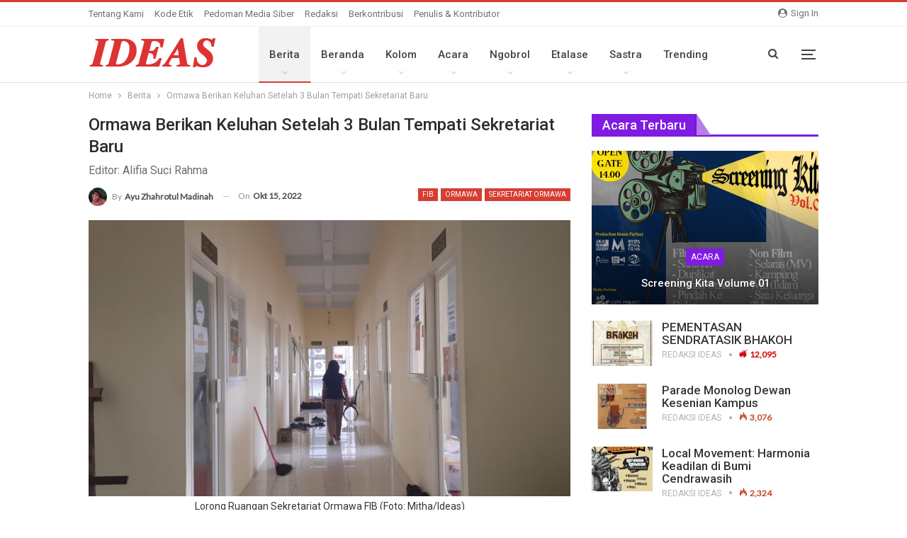

--- FILE ---
content_type: text/html; charset=UTF-8
request_url: https://ideas.id/ormawa-berikan-keluhan-setelah-3-bulan-tempati-sekretariat-baru/
body_size: 26205
content:
	<!DOCTYPE html>
		<!--[if IE 8]>
	<html class="ie ie8" lang="id"> <![endif]-->
	<!--[if IE 9]>
	<html class="ie ie9" lang="id"> <![endif]-->
	<!--[if gt IE 9]><!-->
<html lang="id"> <!--<![endif]-->
	<head>
				<meta charset="UTF-8">
		<meta http-equiv="X-UA-Compatible" content="IE=edge">
		<meta name="viewport" content="width=device-width, initial-scale=1.0">
		<link rel="pingback" href="https://ideas.id/xmlrpc.php"/>

		<meta name='robots' content='index, follow, max-image-preview:large, max-snippet:-1, max-video-preview:-1' />

	<!-- This site is optimized with the Yoast SEO plugin v21.8.1 - https://yoast.com/wordpress/plugins/seo/ -->
	<title>Ormawa Berikan Keluhan Setelah 3 Bulan Tempati Sekretariat Baru - IDEAS.id</title>
	<link rel="canonical" href="https://ideas.id/ormawa-berikan-keluhan-setelah-3-bulan-tempati-sekretariat-baru/" />
	<meta property="og:locale" content="id_ID" />
	<meta property="og:type" content="article" />
	<meta property="og:title" content="Ormawa Berikan Keluhan Setelah 3 Bulan Tempati Sekretariat Baru - IDEAS.id" />
	<meta property="og:description" content="Editor: Alifia Suci Rahma" />
	<meta property="og:url" content="https://ideas.id/ormawa-berikan-keluhan-setelah-3-bulan-tempati-sekretariat-baru/" />
	<meta property="og:site_name" content="IDEAS.id" />
	<meta property="article:author" content="https://www.facebook.com/ayu.z.madinah.3" />
	<meta property="article:published_time" content="2022-10-15T05:41:01+00:00" />
	<meta property="article:modified_time" content="2022-10-15T05:43:52+00:00" />
	<meta property="og:image" content="https://ideas.id/wp-content/uploads/2022/10/20221015_102749-scaled.jpg" />
	<meta property="og:image:width" content="2560" />
	<meta property="og:image:height" content="1440" />
	<meta property="og:image:type" content="image/jpeg" />
	<meta name="author" content="Ayu Zhahrotul Madinah" />
	<meta name="twitter:card" content="summary_large_image" />
	<meta name="twitter:creator" content="@ayu_madinah25" />
	<meta name="twitter:label1" content="Ditulis oleh" />
	<meta name="twitter:data1" content="Ayu Zhahrotul Madinah" />
	<meta name="twitter:label2" content="Estimasi waktu membaca" />
	<meta name="twitter:data2" content="2 menit" />
	<script type="application/ld+json" class="yoast-schema-graph">{"@context":"https://schema.org","@graph":[{"@type":"Article","@id":"https://ideas.id/ormawa-berikan-keluhan-setelah-3-bulan-tempati-sekretariat-baru/#article","isPartOf":{"@id":"https://ideas.id/ormawa-berikan-keluhan-setelah-3-bulan-tempati-sekretariat-baru/"},"author":{"name":"Ayu Zhahrotul Madinah","@id":"https://ideas.id/#/schema/person/22efb4e46ce72263f900be44a2844d4a"},"headline":"Ormawa Berikan Keluhan Setelah 3 Bulan Tempati Sekretariat Baru","datePublished":"2022-10-15T05:41:01+00:00","dateModified":"2022-10-15T05:43:52+00:00","mainEntityOfPage":{"@id":"https://ideas.id/ormawa-berikan-keluhan-setelah-3-bulan-tempati-sekretariat-baru/"},"wordCount":492,"commentCount":0,"publisher":{"@id":"https://ideas.id/#organization"},"image":{"@id":"https://ideas.id/ormawa-berikan-keluhan-setelah-3-bulan-tempati-sekretariat-baru/#primaryimage"},"thumbnailUrl":"https://ideas.id/wp-content/uploads/2022/10/20221015_102749-scaled.jpg","keywords":["FIB","Ormawa","sekretariat ormawa","Unej"],"articleSection":["Berita","Kampus"],"inLanguage":"id","potentialAction":[{"@type":"CommentAction","name":"Comment","target":["https://ideas.id/ormawa-berikan-keluhan-setelah-3-bulan-tempati-sekretariat-baru/#respond"]}]},{"@type":"WebPage","@id":"https://ideas.id/ormawa-berikan-keluhan-setelah-3-bulan-tempati-sekretariat-baru/","url":"https://ideas.id/ormawa-berikan-keluhan-setelah-3-bulan-tempati-sekretariat-baru/","name":"Ormawa Berikan Keluhan Setelah 3 Bulan Tempati Sekretariat Baru - IDEAS.id","isPartOf":{"@id":"https://ideas.id/#website"},"primaryImageOfPage":{"@id":"https://ideas.id/ormawa-berikan-keluhan-setelah-3-bulan-tempati-sekretariat-baru/#primaryimage"},"image":{"@id":"https://ideas.id/ormawa-berikan-keluhan-setelah-3-bulan-tempati-sekretariat-baru/#primaryimage"},"thumbnailUrl":"https://ideas.id/wp-content/uploads/2022/10/20221015_102749-scaled.jpg","datePublished":"2022-10-15T05:41:01+00:00","dateModified":"2022-10-15T05:43:52+00:00","breadcrumb":{"@id":"https://ideas.id/ormawa-berikan-keluhan-setelah-3-bulan-tempati-sekretariat-baru/#breadcrumb"},"inLanguage":"id","potentialAction":[{"@type":"ReadAction","target":["https://ideas.id/ormawa-berikan-keluhan-setelah-3-bulan-tempati-sekretariat-baru/"]}]},{"@type":"ImageObject","inLanguage":"id","@id":"https://ideas.id/ormawa-berikan-keluhan-setelah-3-bulan-tempati-sekretariat-baru/#primaryimage","url":"https://ideas.id/wp-content/uploads/2022/10/20221015_102749-scaled.jpg","contentUrl":"https://ideas.id/wp-content/uploads/2022/10/20221015_102749-scaled.jpg","width":2560,"height":1440,"caption":"Lorong Ruangan Sekretariat Ormawa FIB (Foto: Mitha/Ideas)"},{"@type":"BreadcrumbList","@id":"https://ideas.id/ormawa-berikan-keluhan-setelah-3-bulan-tempati-sekretariat-baru/#breadcrumb","itemListElement":[{"@type":"ListItem","position":1,"name":"Home","item":"https://ideas.id/"},{"@type":"ListItem","position":2,"name":"Ormawa Berikan Keluhan Setelah 3 Bulan Tempati Sekretariat Baru"}]},{"@type":"WebSite","@id":"https://ideas.id/#website","url":"https://ideas.id/","name":"IDEAS.id","description":"Menggurat Visi Kerakyatan","publisher":{"@id":"https://ideas.id/#organization"},"potentialAction":[{"@type":"SearchAction","target":{"@type":"EntryPoint","urlTemplate":"https://ideas.id/?s={search_term_string}"},"query-input":"required name=search_term_string"}],"inLanguage":"id"},{"@type":"Organization","@id":"https://ideas.id/#organization","name":"Ideas","url":"https://ideas.id/","logo":{"@type":"ImageObject","inLanguage":"id","@id":"https://ideas.id/#/schema/logo/image/","url":"https://ideas.id/wp-content/uploads/2018/04/id-red.png","contentUrl":"https://ideas.id/wp-content/uploads/2018/04/id-red.png","width":180,"height":43,"caption":"Ideas"},"image":{"@id":"https://ideas.id/#/schema/logo/image/"}},{"@type":"Person","@id":"https://ideas.id/#/schema/person/22efb4e46ce72263f900be44a2844d4a","name":"Ayu Zhahrotul Madinah","image":{"@type":"ImageObject","inLanguage":"id","@id":"https://ideas.id/#/schema/person/image/","url":"https://secure.gravatar.com/avatar/42c4a1e0b190c06496a1b880b6b3b702?s=96&r=g","contentUrl":"https://secure.gravatar.com/avatar/42c4a1e0b190c06496a1b880b6b3b702?s=96&r=g","caption":"Ayu Zhahrotul Madinah"},"sameAs":["https://www.facebook.com/ayu.z.madinah.3","instagram.com/ayu_madinah25","https://twitter.com/ayu_madinah25"],"url":"https://ideas.id/author/ayu-zhahrotul-madinah/"}]}</script>
	<!-- / Yoast SEO plugin. -->


<link rel='dns-prefetch' href='//fonts.googleapis.com' />
<link rel="alternate" type="application/rss+xml" title="IDEAS.id &raquo; Feed" href="https://ideas.id/feed/" />
<link rel="alternate" type="application/rss+xml" title="IDEAS.id &raquo; Umpan Komentar" href="https://ideas.id/comments/feed/" />
<link rel="alternate" type="application/rss+xml" title="IDEAS.id &raquo; Ormawa Berikan Keluhan Setelah 3 Bulan Tempati Sekretariat Baru Umpan Komentar" href="https://ideas.id/ormawa-berikan-keluhan-setelah-3-bulan-tempati-sekretariat-baru/feed/" />
<script type="text/javascript">
window._wpemojiSettings = {"baseUrl":"https:\/\/s.w.org\/images\/core\/emoji\/14.0.0\/72x72\/","ext":".png","svgUrl":"https:\/\/s.w.org\/images\/core\/emoji\/14.0.0\/svg\/","svgExt":".svg","source":{"concatemoji":"https:\/\/ideas.id\/wp-includes\/js\/wp-emoji-release.min.js?ver=6.2.8"}};
/*! This file is auto-generated */
!function(e,a,t){var n,r,o,i=a.createElement("canvas"),p=i.getContext&&i.getContext("2d");function s(e,t){p.clearRect(0,0,i.width,i.height),p.fillText(e,0,0);e=i.toDataURL();return p.clearRect(0,0,i.width,i.height),p.fillText(t,0,0),e===i.toDataURL()}function c(e){var t=a.createElement("script");t.src=e,t.defer=t.type="text/javascript",a.getElementsByTagName("head")[0].appendChild(t)}for(o=Array("flag","emoji"),t.supports={everything:!0,everythingExceptFlag:!0},r=0;r<o.length;r++)t.supports[o[r]]=function(e){if(p&&p.fillText)switch(p.textBaseline="top",p.font="600 32px Arial",e){case"flag":return s("\ud83c\udff3\ufe0f\u200d\u26a7\ufe0f","\ud83c\udff3\ufe0f\u200b\u26a7\ufe0f")?!1:!s("\ud83c\uddfa\ud83c\uddf3","\ud83c\uddfa\u200b\ud83c\uddf3")&&!s("\ud83c\udff4\udb40\udc67\udb40\udc62\udb40\udc65\udb40\udc6e\udb40\udc67\udb40\udc7f","\ud83c\udff4\u200b\udb40\udc67\u200b\udb40\udc62\u200b\udb40\udc65\u200b\udb40\udc6e\u200b\udb40\udc67\u200b\udb40\udc7f");case"emoji":return!s("\ud83e\udef1\ud83c\udffb\u200d\ud83e\udef2\ud83c\udfff","\ud83e\udef1\ud83c\udffb\u200b\ud83e\udef2\ud83c\udfff")}return!1}(o[r]),t.supports.everything=t.supports.everything&&t.supports[o[r]],"flag"!==o[r]&&(t.supports.everythingExceptFlag=t.supports.everythingExceptFlag&&t.supports[o[r]]);t.supports.everythingExceptFlag=t.supports.everythingExceptFlag&&!t.supports.flag,t.DOMReady=!1,t.readyCallback=function(){t.DOMReady=!0},t.supports.everything||(n=function(){t.readyCallback()},a.addEventListener?(a.addEventListener("DOMContentLoaded",n,!1),e.addEventListener("load",n,!1)):(e.attachEvent("onload",n),a.attachEvent("onreadystatechange",function(){"complete"===a.readyState&&t.readyCallback()})),(e=t.source||{}).concatemoji?c(e.concatemoji):e.wpemoji&&e.twemoji&&(c(e.twemoji),c(e.wpemoji)))}(window,document,window._wpemojiSettings);
</script>
<style type="text/css">
img.wp-smiley,
img.emoji {
	display: inline !important;
	border: none !important;
	box-shadow: none !important;
	height: 1em !important;
	width: 1em !important;
	margin: 0 0.07em !important;
	vertical-align: -0.1em !important;
	background: none !important;
	padding: 0 !important;
}
</style>
	<link rel='stylesheet' id='wp-block-library-css' href='https://ideas.id/wp-includes/css/dist/block-library/style.min.css?ver=6.2.8' type='text/css' media='all' />
<link rel='stylesheet' id='classic-theme-styles-css' href='https://ideas.id/wp-includes/css/classic-themes.min.css?ver=6.2.8' type='text/css' media='all' />
<style id='global-styles-inline-css' type='text/css'>
body{--wp--preset--color--black: #000000;--wp--preset--color--cyan-bluish-gray: #abb8c3;--wp--preset--color--white: #ffffff;--wp--preset--color--pale-pink: #f78da7;--wp--preset--color--vivid-red: #cf2e2e;--wp--preset--color--luminous-vivid-orange: #ff6900;--wp--preset--color--luminous-vivid-amber: #fcb900;--wp--preset--color--light-green-cyan: #7bdcb5;--wp--preset--color--vivid-green-cyan: #00d084;--wp--preset--color--pale-cyan-blue: #8ed1fc;--wp--preset--color--vivid-cyan-blue: #0693e3;--wp--preset--color--vivid-purple: #9b51e0;--wp--preset--gradient--vivid-cyan-blue-to-vivid-purple: linear-gradient(135deg,rgba(6,147,227,1) 0%,rgb(155,81,224) 100%);--wp--preset--gradient--light-green-cyan-to-vivid-green-cyan: linear-gradient(135deg,rgb(122,220,180) 0%,rgb(0,208,130) 100%);--wp--preset--gradient--luminous-vivid-amber-to-luminous-vivid-orange: linear-gradient(135deg,rgba(252,185,0,1) 0%,rgba(255,105,0,1) 100%);--wp--preset--gradient--luminous-vivid-orange-to-vivid-red: linear-gradient(135deg,rgba(255,105,0,1) 0%,rgb(207,46,46) 100%);--wp--preset--gradient--very-light-gray-to-cyan-bluish-gray: linear-gradient(135deg,rgb(238,238,238) 0%,rgb(169,184,195) 100%);--wp--preset--gradient--cool-to-warm-spectrum: linear-gradient(135deg,rgb(74,234,220) 0%,rgb(151,120,209) 20%,rgb(207,42,186) 40%,rgb(238,44,130) 60%,rgb(251,105,98) 80%,rgb(254,248,76) 100%);--wp--preset--gradient--blush-light-purple: linear-gradient(135deg,rgb(255,206,236) 0%,rgb(152,150,240) 100%);--wp--preset--gradient--blush-bordeaux: linear-gradient(135deg,rgb(254,205,165) 0%,rgb(254,45,45) 50%,rgb(107,0,62) 100%);--wp--preset--gradient--luminous-dusk: linear-gradient(135deg,rgb(255,203,112) 0%,rgb(199,81,192) 50%,rgb(65,88,208) 100%);--wp--preset--gradient--pale-ocean: linear-gradient(135deg,rgb(255,245,203) 0%,rgb(182,227,212) 50%,rgb(51,167,181) 100%);--wp--preset--gradient--electric-grass: linear-gradient(135deg,rgb(202,248,128) 0%,rgb(113,206,126) 100%);--wp--preset--gradient--midnight: linear-gradient(135deg,rgb(2,3,129) 0%,rgb(40,116,252) 100%);--wp--preset--duotone--dark-grayscale: url('#wp-duotone-dark-grayscale');--wp--preset--duotone--grayscale: url('#wp-duotone-grayscale');--wp--preset--duotone--purple-yellow: url('#wp-duotone-purple-yellow');--wp--preset--duotone--blue-red: url('#wp-duotone-blue-red');--wp--preset--duotone--midnight: url('#wp-duotone-midnight');--wp--preset--duotone--magenta-yellow: url('#wp-duotone-magenta-yellow');--wp--preset--duotone--purple-green: url('#wp-duotone-purple-green');--wp--preset--duotone--blue-orange: url('#wp-duotone-blue-orange');--wp--preset--font-size--small: 13px;--wp--preset--font-size--medium: 20px;--wp--preset--font-size--large: 36px;--wp--preset--font-size--x-large: 42px;--wp--preset--spacing--20: 0.44rem;--wp--preset--spacing--30: 0.67rem;--wp--preset--spacing--40: 1rem;--wp--preset--spacing--50: 1.5rem;--wp--preset--spacing--60: 2.25rem;--wp--preset--spacing--70: 3.38rem;--wp--preset--spacing--80: 5.06rem;--wp--preset--shadow--natural: 6px 6px 9px rgba(0, 0, 0, 0.2);--wp--preset--shadow--deep: 12px 12px 50px rgba(0, 0, 0, 0.4);--wp--preset--shadow--sharp: 6px 6px 0px rgba(0, 0, 0, 0.2);--wp--preset--shadow--outlined: 6px 6px 0px -3px rgba(255, 255, 255, 1), 6px 6px rgba(0, 0, 0, 1);--wp--preset--shadow--crisp: 6px 6px 0px rgba(0, 0, 0, 1);}:where(.is-layout-flex){gap: 0.5em;}body .is-layout-flow > .alignleft{float: left;margin-inline-start: 0;margin-inline-end: 2em;}body .is-layout-flow > .alignright{float: right;margin-inline-start: 2em;margin-inline-end: 0;}body .is-layout-flow > .aligncenter{margin-left: auto !important;margin-right: auto !important;}body .is-layout-constrained > .alignleft{float: left;margin-inline-start: 0;margin-inline-end: 2em;}body .is-layout-constrained > .alignright{float: right;margin-inline-start: 2em;margin-inline-end: 0;}body .is-layout-constrained > .aligncenter{margin-left: auto !important;margin-right: auto !important;}body .is-layout-constrained > :where(:not(.alignleft):not(.alignright):not(.alignfull)){max-width: var(--wp--style--global--content-size);margin-left: auto !important;margin-right: auto !important;}body .is-layout-constrained > .alignwide{max-width: var(--wp--style--global--wide-size);}body .is-layout-flex{display: flex;}body .is-layout-flex{flex-wrap: wrap;align-items: center;}body .is-layout-flex > *{margin: 0;}:where(.wp-block-columns.is-layout-flex){gap: 2em;}.has-black-color{color: var(--wp--preset--color--black) !important;}.has-cyan-bluish-gray-color{color: var(--wp--preset--color--cyan-bluish-gray) !important;}.has-white-color{color: var(--wp--preset--color--white) !important;}.has-pale-pink-color{color: var(--wp--preset--color--pale-pink) !important;}.has-vivid-red-color{color: var(--wp--preset--color--vivid-red) !important;}.has-luminous-vivid-orange-color{color: var(--wp--preset--color--luminous-vivid-orange) !important;}.has-luminous-vivid-amber-color{color: var(--wp--preset--color--luminous-vivid-amber) !important;}.has-light-green-cyan-color{color: var(--wp--preset--color--light-green-cyan) !important;}.has-vivid-green-cyan-color{color: var(--wp--preset--color--vivid-green-cyan) !important;}.has-pale-cyan-blue-color{color: var(--wp--preset--color--pale-cyan-blue) !important;}.has-vivid-cyan-blue-color{color: var(--wp--preset--color--vivid-cyan-blue) !important;}.has-vivid-purple-color{color: var(--wp--preset--color--vivid-purple) !important;}.has-black-background-color{background-color: var(--wp--preset--color--black) !important;}.has-cyan-bluish-gray-background-color{background-color: var(--wp--preset--color--cyan-bluish-gray) !important;}.has-white-background-color{background-color: var(--wp--preset--color--white) !important;}.has-pale-pink-background-color{background-color: var(--wp--preset--color--pale-pink) !important;}.has-vivid-red-background-color{background-color: var(--wp--preset--color--vivid-red) !important;}.has-luminous-vivid-orange-background-color{background-color: var(--wp--preset--color--luminous-vivid-orange) !important;}.has-luminous-vivid-amber-background-color{background-color: var(--wp--preset--color--luminous-vivid-amber) !important;}.has-light-green-cyan-background-color{background-color: var(--wp--preset--color--light-green-cyan) !important;}.has-vivid-green-cyan-background-color{background-color: var(--wp--preset--color--vivid-green-cyan) !important;}.has-pale-cyan-blue-background-color{background-color: var(--wp--preset--color--pale-cyan-blue) !important;}.has-vivid-cyan-blue-background-color{background-color: var(--wp--preset--color--vivid-cyan-blue) !important;}.has-vivid-purple-background-color{background-color: var(--wp--preset--color--vivid-purple) !important;}.has-black-border-color{border-color: var(--wp--preset--color--black) !important;}.has-cyan-bluish-gray-border-color{border-color: var(--wp--preset--color--cyan-bluish-gray) !important;}.has-white-border-color{border-color: var(--wp--preset--color--white) !important;}.has-pale-pink-border-color{border-color: var(--wp--preset--color--pale-pink) !important;}.has-vivid-red-border-color{border-color: var(--wp--preset--color--vivid-red) !important;}.has-luminous-vivid-orange-border-color{border-color: var(--wp--preset--color--luminous-vivid-orange) !important;}.has-luminous-vivid-amber-border-color{border-color: var(--wp--preset--color--luminous-vivid-amber) !important;}.has-light-green-cyan-border-color{border-color: var(--wp--preset--color--light-green-cyan) !important;}.has-vivid-green-cyan-border-color{border-color: var(--wp--preset--color--vivid-green-cyan) !important;}.has-pale-cyan-blue-border-color{border-color: var(--wp--preset--color--pale-cyan-blue) !important;}.has-vivid-cyan-blue-border-color{border-color: var(--wp--preset--color--vivid-cyan-blue) !important;}.has-vivid-purple-border-color{border-color: var(--wp--preset--color--vivid-purple) !important;}.has-vivid-cyan-blue-to-vivid-purple-gradient-background{background: var(--wp--preset--gradient--vivid-cyan-blue-to-vivid-purple) !important;}.has-light-green-cyan-to-vivid-green-cyan-gradient-background{background: var(--wp--preset--gradient--light-green-cyan-to-vivid-green-cyan) !important;}.has-luminous-vivid-amber-to-luminous-vivid-orange-gradient-background{background: var(--wp--preset--gradient--luminous-vivid-amber-to-luminous-vivid-orange) !important;}.has-luminous-vivid-orange-to-vivid-red-gradient-background{background: var(--wp--preset--gradient--luminous-vivid-orange-to-vivid-red) !important;}.has-very-light-gray-to-cyan-bluish-gray-gradient-background{background: var(--wp--preset--gradient--very-light-gray-to-cyan-bluish-gray) !important;}.has-cool-to-warm-spectrum-gradient-background{background: var(--wp--preset--gradient--cool-to-warm-spectrum) !important;}.has-blush-light-purple-gradient-background{background: var(--wp--preset--gradient--blush-light-purple) !important;}.has-blush-bordeaux-gradient-background{background: var(--wp--preset--gradient--blush-bordeaux) !important;}.has-luminous-dusk-gradient-background{background: var(--wp--preset--gradient--luminous-dusk) !important;}.has-pale-ocean-gradient-background{background: var(--wp--preset--gradient--pale-ocean) !important;}.has-electric-grass-gradient-background{background: var(--wp--preset--gradient--electric-grass) !important;}.has-midnight-gradient-background{background: var(--wp--preset--gradient--midnight) !important;}.has-small-font-size{font-size: var(--wp--preset--font-size--small) !important;}.has-medium-font-size{font-size: var(--wp--preset--font-size--medium) !important;}.has-large-font-size{font-size: var(--wp--preset--font-size--large) !important;}.has-x-large-font-size{font-size: var(--wp--preset--font-size--x-large) !important;}
.wp-block-navigation a:where(:not(.wp-element-button)){color: inherit;}
:where(.wp-block-columns.is-layout-flex){gap: 2em;}
.wp-block-pullquote{font-size: 1.5em;line-height: 1.6;}
</style>
<link rel='stylesheet' id='bs-icons-css' href='https://ideas.id/wp-content/themes/ideas/includes/libs/better-framework/assets/css/bs-icons.css?ver=3.15.0' type='text/css' media='all' />
<link rel='stylesheet' id='better-social-counter-css' href='https://ideas.id/wp-content/plugins/better-social-counter/css/style.min.css?ver=1.13.2' type='text/css' media='all' />
<link rel='stylesheet' id='bf-slick-css' href='https://ideas.id/wp-content/themes/ideas/includes/libs/better-framework/assets/css/slick.min.css?ver=3.15.0' type='text/css' media='all' />
<link rel='stylesheet' id='pretty-photo-css' href='https://ideas.id/wp-content/themes/ideas/includes/libs/better-framework/assets/css/pretty-photo.min.css?ver=3.15.0' type='text/css' media='all' />
<link rel='stylesheet' id='theme-libs-css' href='https://ideas.id/wp-content/themes/ideas/css/theme-libs.min.css?ver=7.11.0' type='text/css' media='all' />
<link rel='stylesheet' id='fontawesome-css' href='https://ideas.id/wp-content/themes/ideas/includes/libs/better-framework/assets/css/font-awesome.min.css?ver=3.15.0' type='text/css' media='all' />
<link rel='stylesheet' id='publisher-css' href='https://ideas.id/wp-content/themes/ideas/style-7.11.0.min.css?ver=7.11.0' type='text/css' media='all' />
<link rel='stylesheet' id='better-framework-main-fonts-css' href='https://fonts.googleapis.com/css?family=Roboto:400,500,400italic%7CLato:400&#038;display=swap' type='text/css' media='all' />
<script type='text/javascript' src='https://ideas.id/wp-includes/js/jquery/jquery.min.js?ver=3.6.4' id='jquery-core-js'></script>
<script type='text/javascript' src='https://ideas.id/wp-includes/js/jquery/jquery-migrate.min.js?ver=3.4.0' id='jquery-migrate-js'></script>
<!--[if lt IE 9]>
<script type='text/javascript' src='https://ideas.id/wp-content/themes/ideas/includes/libs/better-framework/assets/js/html5shiv.min.js?ver=3.15.0' id='bf-html5shiv-js'></script>
<![endif]-->
<!--[if lt IE 9]>
<script type='text/javascript' src='https://ideas.id/wp-content/themes/ideas/includes/libs/better-framework/assets/js/respond.min.js?ver=3.15.0' id='bf-respond-js'></script>
<![endif]-->
<link rel="https://api.w.org/" href="https://ideas.id/wp-json/" /><link rel="alternate" type="application/json" href="https://ideas.id/wp-json/wp/v2/posts/6017" /><link rel="EditURI" type="application/rsd+xml" title="RSD" href="https://ideas.id/xmlrpc.php?rsd" />
<link rel="wlwmanifest" type="application/wlwmanifest+xml" href="https://ideas.id/wp-includes/wlwmanifest.xml" />
<meta name="generator" content="WordPress 6.2.8" />
<link rel='shortlink' href='https://ideas.id/?p=6017' />
<link rel="alternate" type="application/json+oembed" href="https://ideas.id/wp-json/oembed/1.0/embed?url=https%3A%2F%2Fideas.id%2Formawa-berikan-keluhan-setelah-3-bulan-tempati-sekretariat-baru%2F" />
<link rel="alternate" type="text/xml+oembed" href="https://ideas.id/wp-json/oembed/1.0/embed?url=https%3A%2F%2Fideas.id%2Formawa-berikan-keluhan-setelah-3-bulan-tempati-sekretariat-baru%2F&#038;format=xml" />
<meta property="fb:app_id" content="231021194308970">			<link rel="shortcut icon" href="https://ideas.id/wp-content/uploads/2018/04/16.png">			<link rel="apple-touch-icon" href="https://ideas.id/wp-content/uploads/2018/04/57.png">			<link rel="apple-touch-icon" sizes="114x114" href="https://ideas.id/wp-content/uploads/2018/04/114.png">			<link rel="apple-touch-icon" sizes="72x72" href="https://ideas.id/wp-content/uploads/2018/04/72.png">			<link rel="apple-touch-icon" sizes="144x144" href="https://ideas.id/wp-content/uploads/2018/04/114-1.png"><meta name="generator" content="Powered by WPBakery Page Builder - drag and drop page builder for WordPress."/>
<script type="application/ld+json">{
    "@context": "http://schema.org/",
    "@type": "Organization",
    "@id": "#organization",
    "logo": {
        "@type": "ImageObject",
        "url": "https://ideas.id/wp-content/uploads/2018/04/id-red.png"
    },
    "url": "https://ideas.id/",
    "name": "IDEAS.id",
    "description": "Menggurat Visi Kerakyatan"
}</script>
<script type="application/ld+json">{
    "@context": "http://schema.org/",
    "@type": "WebSite",
    "name": "IDEAS.id",
    "alternateName": "Menggurat Visi Kerakyatan",
    "url": "https://ideas.id/"
}</script>
<script type="application/ld+json">{
    "@context": "http://schema.org/",
    "@type": "BlogPosting",
    "headline": "Ormawa Berikan Keluhan Setelah 3 Bulan Tempati Sekretariat Baru",
    "description": "Editor: Alifia Suci Rahma",
    "datePublished": "2022-10-15",
    "dateModified": "2022-10-15",
    "author": {
        "@type": "Person",
        "@id": "#person-AyuZhahrotulMadinah",
        "name": "Ayu Zhahrotul Madinah"
    },
    "image": "https://ideas.id/wp-content/uploads/2022/10/20221015_102749-scaled.jpg",
    "interactionStatistic": [
        {
            "@type": "InteractionCounter",
            "interactionType": "http://schema.org/CommentAction",
            "userInteractionCount": 0
        }
    ],
    "publisher": {
        "@id": "#organization"
    },
    "mainEntityOfPage": "https://ideas.id/ormawa-berikan-keluhan-setelah-3-bulan-tempati-sekretariat-baru/"
}</script>
<link rel='stylesheet' id='-1768102009' href='https://ideas.id/wp-content/bs-booster-cache/59e0efec738b20c8006eb707040d7cad.css' type='text/css' media='all' />
<link rel="icon" href="https://ideas.id/wp-content/uploads/2018/04/bunder.png" sizes="32x32" />
<link rel="icon" href="https://ideas.id/wp-content/uploads/2018/04/bunder.png" sizes="192x192" />
<link rel="apple-touch-icon" href="https://ideas.id/wp-content/uploads/2018/04/bunder.png" />
<meta name="msapplication-TileImage" content="https://ideas.id/wp-content/uploads/2018/04/bunder.png" />

<!-- BetterFramework Head Inline CSS -->
<style>
.site-footer .copy-footer {
    padding: 0 0 20px 0;
}

.listing-item-user .user-badge {
    background: #d73d32;
}
.bs-pinning-block.smart {
    -moz-transition: .1s all;
    -webkit-transition: .01 all;
    transition: .1s all;
}
.listing-mg-7-item .content-container, .listing-mg-7-item .title {
    text-transform: unset;
}

.sidebar .post-count-badge.pcb-t1,
.wpb_column.sticky-column .post-count-badge.pcb-t1{
    width: 38px;
    height: 38px;
    border-radius: 50%;
    line-height: 38px;
    font-size: 18px;
    text-align: center;
    font-weight: bolder;
    box-shadow: 0 0 0 2px #fff;
}
.listing.scolumns-2 .listing-item:nth-child(odd),
.wpb_column.sticky-column .listing-item:nth-child(odd){
    padding-right: 5px;
}
.listing.scolumns-2 .listing-item:nth-child(even),
.wpb_column.sticky-column .listing-item:nth-child(odd){
}
.sidebar .listing-item-tb-2 .title,
.wpb_column.sticky-column .listing-item-tb-2 .title{
    line-height: 17px;
    font-size: 14px;
    color: #4e4c4c;
}
.listing-mg-2-item .content-container, .listing-mg-2-item .title {
    text-transform: none;
}
}
/* responsive monitor */ @media(min-width: 1200px){.listing-item-blog-1, .listing-item-blog-5 {
    padding: 20px 0;
    margin: 0;
    display: block;
    border-bottom: 0.5px solid #ccc;
}}
/* responsive phone */ @media(max-width: 767px){.rh-header .rh-container {
    background-color: #D73D32;
}}

</style>
<!-- /BetterFramework Head Inline CSS-->
<noscript><style> .wpb_animate_when_almost_visible { opacity: 1; }</style></noscript>	</head>

<body class="post-template-default single single-post postid-6017 single-format-standard bs-theme bs-publisher bs-publisher-clean-magazine active-light-box active-top-line ltr close-rh page-layout-2-col page-layout-2-col-right full-width active-sticky-sidebar main-menu-sticky main-menu-full-width active-ajax-search infinity-related-post single-prim-cat-5 single-cat-5 single-cat-688  wpb-js-composer js-comp-ver-6.7.0 vc_responsive bs-ll-d" dir="ltr">
<svg xmlns="http://www.w3.org/2000/svg" viewBox="0 0 0 0" width="0" height="0" focusable="false" role="none" style="visibility: hidden; position: absolute; left: -9999px; overflow: hidden;" ><defs><filter id="wp-duotone-dark-grayscale"><feColorMatrix color-interpolation-filters="sRGB" type="matrix" values=" .299 .587 .114 0 0 .299 .587 .114 0 0 .299 .587 .114 0 0 .299 .587 .114 0 0 " /><feComponentTransfer color-interpolation-filters="sRGB" ><feFuncR type="table" tableValues="0 0.49803921568627" /><feFuncG type="table" tableValues="0 0.49803921568627" /><feFuncB type="table" tableValues="0 0.49803921568627" /><feFuncA type="table" tableValues="1 1" /></feComponentTransfer><feComposite in2="SourceGraphic" operator="in" /></filter></defs></svg><svg xmlns="http://www.w3.org/2000/svg" viewBox="0 0 0 0" width="0" height="0" focusable="false" role="none" style="visibility: hidden; position: absolute; left: -9999px; overflow: hidden;" ><defs><filter id="wp-duotone-grayscale"><feColorMatrix color-interpolation-filters="sRGB" type="matrix" values=" .299 .587 .114 0 0 .299 .587 .114 0 0 .299 .587 .114 0 0 .299 .587 .114 0 0 " /><feComponentTransfer color-interpolation-filters="sRGB" ><feFuncR type="table" tableValues="0 1" /><feFuncG type="table" tableValues="0 1" /><feFuncB type="table" tableValues="0 1" /><feFuncA type="table" tableValues="1 1" /></feComponentTransfer><feComposite in2="SourceGraphic" operator="in" /></filter></defs></svg><svg xmlns="http://www.w3.org/2000/svg" viewBox="0 0 0 0" width="0" height="0" focusable="false" role="none" style="visibility: hidden; position: absolute; left: -9999px; overflow: hidden;" ><defs><filter id="wp-duotone-purple-yellow"><feColorMatrix color-interpolation-filters="sRGB" type="matrix" values=" .299 .587 .114 0 0 .299 .587 .114 0 0 .299 .587 .114 0 0 .299 .587 .114 0 0 " /><feComponentTransfer color-interpolation-filters="sRGB" ><feFuncR type="table" tableValues="0.54901960784314 0.98823529411765" /><feFuncG type="table" tableValues="0 1" /><feFuncB type="table" tableValues="0.71764705882353 0.25490196078431" /><feFuncA type="table" tableValues="1 1" /></feComponentTransfer><feComposite in2="SourceGraphic" operator="in" /></filter></defs></svg><svg xmlns="http://www.w3.org/2000/svg" viewBox="0 0 0 0" width="0" height="0" focusable="false" role="none" style="visibility: hidden; position: absolute; left: -9999px; overflow: hidden;" ><defs><filter id="wp-duotone-blue-red"><feColorMatrix color-interpolation-filters="sRGB" type="matrix" values=" .299 .587 .114 0 0 .299 .587 .114 0 0 .299 .587 .114 0 0 .299 .587 .114 0 0 " /><feComponentTransfer color-interpolation-filters="sRGB" ><feFuncR type="table" tableValues="0 1" /><feFuncG type="table" tableValues="0 0.27843137254902" /><feFuncB type="table" tableValues="0.5921568627451 0.27843137254902" /><feFuncA type="table" tableValues="1 1" /></feComponentTransfer><feComposite in2="SourceGraphic" operator="in" /></filter></defs></svg><svg xmlns="http://www.w3.org/2000/svg" viewBox="0 0 0 0" width="0" height="0" focusable="false" role="none" style="visibility: hidden; position: absolute; left: -9999px; overflow: hidden;" ><defs><filter id="wp-duotone-midnight"><feColorMatrix color-interpolation-filters="sRGB" type="matrix" values=" .299 .587 .114 0 0 .299 .587 .114 0 0 .299 .587 .114 0 0 .299 .587 .114 0 0 " /><feComponentTransfer color-interpolation-filters="sRGB" ><feFuncR type="table" tableValues="0 0" /><feFuncG type="table" tableValues="0 0.64705882352941" /><feFuncB type="table" tableValues="0 1" /><feFuncA type="table" tableValues="1 1" /></feComponentTransfer><feComposite in2="SourceGraphic" operator="in" /></filter></defs></svg><svg xmlns="http://www.w3.org/2000/svg" viewBox="0 0 0 0" width="0" height="0" focusable="false" role="none" style="visibility: hidden; position: absolute; left: -9999px; overflow: hidden;" ><defs><filter id="wp-duotone-magenta-yellow"><feColorMatrix color-interpolation-filters="sRGB" type="matrix" values=" .299 .587 .114 0 0 .299 .587 .114 0 0 .299 .587 .114 0 0 .299 .587 .114 0 0 " /><feComponentTransfer color-interpolation-filters="sRGB" ><feFuncR type="table" tableValues="0.78039215686275 1" /><feFuncG type="table" tableValues="0 0.94901960784314" /><feFuncB type="table" tableValues="0.35294117647059 0.47058823529412" /><feFuncA type="table" tableValues="1 1" /></feComponentTransfer><feComposite in2="SourceGraphic" operator="in" /></filter></defs></svg><svg xmlns="http://www.w3.org/2000/svg" viewBox="0 0 0 0" width="0" height="0" focusable="false" role="none" style="visibility: hidden; position: absolute; left: -9999px; overflow: hidden;" ><defs><filter id="wp-duotone-purple-green"><feColorMatrix color-interpolation-filters="sRGB" type="matrix" values=" .299 .587 .114 0 0 .299 .587 .114 0 0 .299 .587 .114 0 0 .299 .587 .114 0 0 " /><feComponentTransfer color-interpolation-filters="sRGB" ><feFuncR type="table" tableValues="0.65098039215686 0.40392156862745" /><feFuncG type="table" tableValues="0 1" /><feFuncB type="table" tableValues="0.44705882352941 0.4" /><feFuncA type="table" tableValues="1 1" /></feComponentTransfer><feComposite in2="SourceGraphic" operator="in" /></filter></defs></svg><svg xmlns="http://www.w3.org/2000/svg" viewBox="0 0 0 0" width="0" height="0" focusable="false" role="none" style="visibility: hidden; position: absolute; left: -9999px; overflow: hidden;" ><defs><filter id="wp-duotone-blue-orange"><feColorMatrix color-interpolation-filters="sRGB" type="matrix" values=" .299 .587 .114 0 0 .299 .587 .114 0 0 .299 .587 .114 0 0 .299 .587 .114 0 0 " /><feComponentTransfer color-interpolation-filters="sRGB" ><feFuncR type="table" tableValues="0.098039215686275 1" /><feFuncG type="table" tableValues="0 0.66274509803922" /><feFuncB type="table" tableValues="0.84705882352941 0.41960784313725" /><feFuncA type="table" tableValues="1 1" /></feComponentTransfer><feComposite in2="SourceGraphic" operator="in" /></filter></defs></svg><div class="off-canvas-overlay"></div>
<div class="off-canvas-container left skin-white">
	<div class="off-canvas-inner">
		<span class="canvas-close"><i></i></span>
					<div class="off-canvas-header">
									<div class="logo">

						<a href="https://ideas.id/">
							<img src="https://ideas.id/wp-content/uploads/2018/04/bunder.png"
							     alt="IDEAS.id">
						</a>
					</div>
									<div class="site-description">Menggurat Visi Kerakyatan</div>
			</div>
						<div class="off-canvas-search">
				<form role="search" method="get" action="https://ideas.id">
					<input type="text" name="s" value=""
					       placeholder="Search...">
					<i class="fa fa-search"></i>
				</form>
			</div>
						<div class="off-canvas-menu">
				<div class="off-canvas-menu-fallback"></div>
			</div>
						<div class="off_canvas_footer">
				<div class="off_canvas_footer-info entry-content">
							<div  class="  better-studio-shortcode bsc-clearfix better-social-counter style-button colored in-4-col">
						<ul class="social-list bsc-clearfix"><li class="social-item facebook"><a href = "https://www.facebook.com/" target = "_blank" > <i class="item-icon bsfi-facebook" ></i><span class="item-title" > Likes </span> </a> </li> <li class="social-item twitter"><a href = "https://twitter.com/LPM_IDEAS" target = "_blank" > <i class="item-icon bsfi-twitter" ></i><span class="item-title" > Followers </span> </a> </li> <li class="social-item youtube"><a href = "https://youtube.com/channel/#" target = "_blank" > <i class="item-icon bsfi-youtube" ></i><span class="item-title" > Subscribers </span> </a> </li> <li class="social-item instagram"><a href = "https://instagram.com/#" target = "_blank" > <i class="item-icon bsfi-instagram" ></i><span class="item-title" > Followers </span> </a> </li> 			</ul>
		</div>
						</div>
			</div>
				</div>
</div>
		<div class="main-wrap content-main-wrap">
			<header id="header" class="site-header header-style-5 full-width" itemscope="itemscope" itemtype="https://schema.org/WPHeader">
		<section class="topbar topbar-style-1 hidden-xs hidden-xs">
	<div class="content-wrap">
		<div class="container">
			<div class="topbar-inner clearfix">

									<div class="section-links">
													<a class="topbar-sign-in "
							   data-toggle="modal" data-target="#bsLoginModal">
								<i class="fa fa-user-circle"></i> Sign in							</a>

							<div class="modal sign-in-modal fade" id="bsLoginModal" tabindex="-1" role="dialog"
							     style="display: none">
								<div class="modal-dialog" role="document">
									<div class="modal-content">
											<span class="close-modal" data-dismiss="modal" aria-label="Close"><i
														class="fa fa-close"></i></span>
										<div class="modal-body">
											<div id="form_5136_" class="bs-shortcode bs-login-shortcode ">
		<div class="bs-login bs-type-login"  style="display:none">

					<div class="bs-login-panel bs-login-sign-panel bs-current-login-panel">
								<form name="loginform"
				      action="https://ideas.id/wp-login.php" method="post">

					
					<div class="login-header">
						<span class="login-icon fa fa-user-circle main-color"></span>
						<p>Welcome, Login to your account.</p>
					</div>
					
					<div class="login-field login-username">
						<input type="text" name="log" id="form_5136_user_login" class="input"
						       value="" size="20"
						       placeholder="Username or Email..." required/>
					</div>

					<div class="login-field login-password">
						<input type="password" name="pwd" id="form_5136_user_pass"
						       class="input"
						       value="" size="20" placeholder="Password..."
						       required/>
					</div>

					
					<div class="login-field">
						<a href="https://ideas.id/wp-login.php?action=lostpassword&redirect_to=https%3A%2F%2Fideas.id%2Formawa-berikan-keluhan-setelah-3-bulan-tempati-sekretariat-baru%2F"
						   class="go-reset-panel">Forget password?</a>

													<span class="login-remember">
							<input class="remember-checkbox" name="rememberme" type="checkbox"
							       id="form_5136_rememberme"
							       value="forever"  />
							<label class="remember-label">Remember me</label>
						</span>
											</div>

					
					<div class="login-field login-submit">
						<input type="submit" name="wp-submit"
						       class="button-primary login-btn"
						       value="Log In"/>
						<input type="hidden" name="redirect_to" value="https://ideas.id/ormawa-berikan-keluhan-setelah-3-bulan-tempati-sekretariat-baru/"/>
					</div>

									</form>
			</div>

			<div class="bs-login-panel bs-login-reset-panel">

				<span class="go-login-panel"><i
							class="fa fa-angle-left"></i> Sign in</span>

				<div class="bs-login-reset-panel-inner">
					<div class="login-header">
						<span class="login-icon fa fa-support"></span>
						<p>Recover your password.</p>
						<p>A password will be e-mailed to you.</p>
					</div>
										<form name="lostpasswordform" id="form_5136_lostpasswordform"
					      action="https://ideas.id/wp-login.php?action=lostpassword"
					      method="post">

						<div class="login-field reset-username">
							<input type="text" name="user_login" class="input" value=""
							       placeholder="Username or Email..."
							       required/>
						</div>

						
						<div class="login-field reset-submit">

							<input type="hidden" name="redirect_to" value=""/>
							<input type="submit" name="wp-submit" class="login-btn"
							       value="Send My Password"/>

						</div>
					</form>
				</div>
			</div>
			</div>
	</div>
										</div>
									</div>
								</div>
							</div>
												</div>
				
				<div class="section-menu">
						<div id="menu-top" class="menu top-menu-wrapper" role="navigation" itemscope="itemscope" itemtype="https://schema.org/SiteNavigationElement">
		<nav class="top-menu-container">

			<ul id="top-navigation" class="top-menu menu clearfix bsm-pure">
				<li id="menu-item-27" class="menu-item menu-item-type-post_type menu-item-object-page better-anim-fade menu-item-27"><a title="Tentang LPMS" href="https://ideas.id/tentang-lpms/">Tentang Kami</a></li>
<li id="menu-item-77" class="menu-item menu-item-type-post_type menu-item-object-page better-anim-fade menu-item-77"><a title="Kode Etik" href="https://ideas.id/kode-etik-ppmi/">Kode Etik</a></li>
<li id="menu-item-78" class="menu-item menu-item-type-post_type menu-item-object-page better-anim-fade menu-item-78"><a title="Pedoman Media Siber" href="https://ideas.id/pedoman-pemberitaan-media-siber/">Pedoman Media Siber</a></li>
<li id="menu-item-24" class="menu-item menu-item-type-post_type menu-item-object-page better-anim-fade menu-item-24"><a href="https://ideas.id/redaksi/">Redaksi</a></li>
<li id="menu-item-1810" class="menu-item menu-item-type-post_type menu-item-object-page better-anim-fade menu-item-1810"><a title="Menjadi kontributor Ideas.id" href="https://ideas.id/bagaimana-menjadi-kontributor-ideas/">Berkontribusi</a></li>
<li id="menu-item-2062" class="menu-item menu-item-type-post_type menu-item-object-page better-anim-fade menu-item-2062"><a href="https://ideas.id/penulis/">Penulis &#038; Kontributor</a></li>
			</ul>

		</nav>
	</div>
				</div>
			</div>
		</div>
	</div>
</section>
		<div class="content-wrap">
			<div class="container">
				<div class="header-inner clearfix">
					<div id="site-branding" class="site-branding">
	<p  id="site-title" class="logo h1 img-logo">
	<a href="https://ideas.id/" itemprop="url" rel="home">
					<img id="site-logo" src="https://ideas.id/wp-content/uploads/2018/04/id-red.png"
			     alt="IDEAS"  />

			<span class="site-title">IDEAS - Menggurat Visi Kerakyatan</span>
				</a>
</p>
</div><!-- .site-branding -->
<nav id="menu-main" class="menu main-menu-container  show-search-item show-off-canvas menu-actions-btn-width-2" role="navigation" itemscope="itemscope" itemtype="https://schema.org/SiteNavigationElement">
			<div class="menu-action-buttons width-2">
							<div class="off-canvas-menu-icon-container off-icon-left">
					<div class="off-canvas-menu-icon">
						<div class="off-canvas-menu-icon-el"></div>
					</div>
				</div>
								<div class="search-container close">
					<span class="search-handler"><i class="fa fa-search"></i></span>

					<div class="search-box clearfix">
						<form role="search" method="get" class="search-form clearfix" action="https://ideas.id">
	<input type="search" class="search-field"
	       placeholder="Search..."
	       value="" name="s"
	       title="Search for:"
	       autocomplete="off">
	<input type="submit" class="search-submit" value="Search">
</form><!-- .search-form -->
					</div>
				</div>
						</div>
			<ul id="main-navigation" class="main-menu menu bsm-pure clearfix">
		<li id="menu-item-36" class="mega-dropdown menu-item menu-item-type-taxonomy menu-item-object-category current-post-ancestor current-menu-parent current-post-parent menu-term-5 better-anim-fade menu-item-has-children menu-item-has-mega menu-item-mega-tabbed-grid-posts menu-item-36"><a href="https://ideas.id/kanal/berita/">Berita</a>
<!-- Mega Menu Start -->
	<div class="mega-menu tabbed-grid-posts">
		<div class="content-wrap clearfix">
			<ul class="tabs-section">
								<li class="active">
					<a href=""
					   data-target="#mtab-1148005587-"
					   data-toggle="tab" aria-expanded="true"
					   class="term-">
						<i class="fa fa-angle-right"></i> All					</a>
				</li>
									<li>
						<a href="https://ideas.id/kanal/berita/jember/"
						   data-target="#mtab-1148005587-692"
						   data-deferred-init="1774969046"
						   data-toggle="tab" data-deferred-event="mouseenter"
						   class="term-692">
							<i class="fa fa-angle-right"></i> Jember						</a>
					</li>
										<li>
						<a href="https://ideas.id/kanal/berita/kampus/"
						   data-target="#mtab-1148005587-688"
						   data-deferred-init="886440402"
						   data-toggle="tab" data-deferred-event="mouseenter"
						   class="term-688">
							<i class="fa fa-angle-right"></i> Kampus						</a>
					</li>
										<li>
						<a href="https://ideas.id/kanal/berita/persma/"
						   data-target="#mtab-1148005587-693"
						   data-deferred-init="1951783131"
						   data-toggle="tab" data-deferred-event="mouseenter"
						   class="term-693">
							<i class="fa fa-angle-right"></i> Persma						</a>
					</li>
										<li>
						<a href="https://ideas.id/kanal/berita/seni-budaya/"
						   data-target="#mtab-1148005587-703"
						   data-deferred-init="241668961"
						   data-toggle="tab" data-deferred-event="mouseenter"
						   class="term-703">
							<i class="fa fa-angle-right"></i> Seni &amp; Budaya						</a>
					</li>
								</ul>
			<div class="tab-content">
				<div class="tab-pane bs-tab-anim bs-tab-animated active"
				     id="mtab-1148005587-">
							<div class="bs-pagination-wrapper main-term-none next_prev ">
			<div class="listing listing-grid listing-grid-1 clearfix columns-3">
		<div class="post-6451 type-post format-standard has-post-thumbnail  simple-grid  listing-item listing-item-grid listing-item-grid-1 main-term-5">
	<div class="item-inner">
					<div class="featured clearfix">
				<div class="term-badges floated"><span class="term-badge term-124"><a href="https://ideas.id/tag/aksi-mahasiswa/">Aksi Mahasiswa</a></span></div>				<a  title="Majelis Hakim Vonis Bersalah 8 Aktivis Jember, AMJ Terus Suarakan Perlawanan" style="background-image: url(https://ideas.id/wp-content/uploads/2025/12/IMG_0465-357x210.jpg);" data-bsrjs="https://ideas.id/wp-content/uploads/2025/12/IMG_0465-750x430.jpg"						class="img-holder" href="https://ideas.id/majelis-hakim-vonis-bersalah-8-aktivis-jember-amj-terus-suarakan-perlawanan/"></a>

							</div>
		<p class="title">		<a href="https://ideas.id/majelis-hakim-vonis-bersalah-8-aktivis-jember-amj-terus-suarakan-perlawanan/" class="post-title post-url">
			Majelis Hakim Vonis Bersalah 8 Aktivis Jember, AMJ Terus Suarakan Perlawanan		</a>
		</p>	</div>
	</div >
	<div class="post-6442 type-post format-standard has-post-thumbnail  simple-grid  listing-item listing-item-grid listing-item-grid-1 main-term-5">
	<div class="item-inner">
					<div class="featured clearfix">
								<a  title="Dewan Kesenian Kampus (DKK) Gelar Pameran “Muda Mudi Mudo Vol. 2: Layers” Usung Tema Utopia dan Folks" style="background-image: url(https://ideas.id/wp-content/uploads/2025/12/DSC08486-357x210.jpg);" data-bsrjs="https://ideas.id/wp-content/uploads/2025/12/DSC08486-750x430.jpg"						class="img-holder" href="https://ideas.id/dewan-kesenian-kampus-dkk-gelar-pameran-muda-mudi-mudo-vol-2-layers-usung-tema-utopia-dan-folks/"></a>

							</div>
		<p class="title">		<a href="https://ideas.id/dewan-kesenian-kampus-dkk-gelar-pameran-muda-mudi-mudo-vol-2-layers-usung-tema-utopia-dan-folks/" class="post-title post-url">
			Dewan Kesenian Kampus (DKK) Gelar Pameran “Muda Mudi Mudo Vol. 2: Layers” Usung Tema&hellip;		</a>
		</p>	</div>
	</div >
	<div class="post-6436 type-post format-standard has-post-thumbnail  simple-grid  listing-item listing-item-grid listing-item-grid-1 main-term-5">
	<div class="item-inner">
					<div class="featured clearfix">
				<div class="term-badges floated"><span class="term-badge term-1080"><a href="https://ideas.id/tag/aksi-solidaritas/">Aksi Solidaritas</a></span></div>				<a  title="Aksi Solidaritas Mahasiswa Jember: Seruan Perlawanan terhadap Kriminalisasi Aktivis" style="background-image: url(https://ideas.id/wp-content/uploads/2025/12/WhatsApp-Image-2025-12-10-at-18.47.55-357x210.jpeg);" data-bsrjs="https://ideas.id/wp-content/uploads/2025/12/WhatsApp-Image-2025-12-10-at-18.47.55-750x430.jpeg"						class="img-holder" href="https://ideas.id/aksi-solidaritas-mahasiswa-jember-seruan-perlawanan-terhadap-kriminalisasi-aktivis/"></a>

							</div>
		<p class="title">		<a href="https://ideas.id/aksi-solidaritas-mahasiswa-jember-seruan-perlawanan-terhadap-kriminalisasi-aktivis/" class="post-title post-url">
			Aksi Solidaritas Mahasiswa Jember: Seruan Perlawanan terhadap Kriminalisasi Aktivis		</a>
		</p>	</div>
	</div >
	</div>
	
	</div><div class="bs-pagination bs-ajax-pagination next_prev main-term-none clearfix">
			<script>var bs_ajax_paginate_1880582810 = '{"query":{"paginate":"next_prev","show_label":1,"order_by":"date","count":3,"category":null,"_layout":{"state":"1|1|0","page":"2-col-right"}},"type":"wp_query","view":"Publisher::bs_pagin_ajax_tabbed_mega_grid_posts","current_page":1,"ajax_url":"\/wp-admin\/admin-ajax.php","remove_duplicates":"0","paginate":"next_prev","_layout":{"state":"1|1|0","page":"2-col-right"},"_bs_pagin_token":"2acd72e"}';</script>				<a class="btn-bs-pagination prev disabled" rel="prev" data-id="1880582810"
				   title="Previous">
					<i class="fa fa-angle-left"
					   aria-hidden="true"></i> Prev				</a>
				<a  rel="next" class="btn-bs-pagination next"
				   data-id="1880582810" title="Next">
					Next <i
							class="fa fa-angle-right" aria-hidden="true"></i>
				</a>
				</div>				</div>
									<div class="tab-pane bs-tab-anim bs-deferred-container"
					     id="mtab-1148005587-692">
								<div class="bs-pagination-wrapper main-term-692 next_prev ">
				<div class="bs-deferred-load-wrapper" id="bsd_1774969046">
			<script>var bs_deferred_loading_bsd_1774969046 = '{"query":{"paginate":"next_prev","show_label":1,"order_by":"date","count":3,"category":692,"_layout":{"state":"1|1|0","page":"2-col-right"}},"type":"wp_query","view":"Publisher::bs_pagin_ajax_tabbed_mega_grid_posts","current_page":1,"ajax_url":"\/wp-admin\/admin-ajax.php","remove_duplicates":"0","paginate":"next_prev","_layout":{"state":"1|1|0","page":"2-col-right"},"_bs_pagin_token":"d178322"}';</script>
		</div>
		
	</div>					</div>
										<div class="tab-pane bs-tab-anim bs-deferred-container"
					     id="mtab-1148005587-688">
								<div class="bs-pagination-wrapper main-term-688 next_prev ">
				<div class="bs-deferred-load-wrapper" id="bsd_886440402">
			<script>var bs_deferred_loading_bsd_886440402 = '{"query":{"paginate":"next_prev","show_label":1,"order_by":"date","count":3,"category":688,"_layout":{"state":"1|1|0","page":"2-col-right"}},"type":"wp_query","view":"Publisher::bs_pagin_ajax_tabbed_mega_grid_posts","current_page":1,"ajax_url":"\/wp-admin\/admin-ajax.php","remove_duplicates":"0","paginate":"next_prev","_layout":{"state":"1|1|0","page":"2-col-right"},"_bs_pagin_token":"d074ccd"}';</script>
		</div>
		
	</div>					</div>
										<div class="tab-pane bs-tab-anim bs-deferred-container"
					     id="mtab-1148005587-693">
								<div class="bs-pagination-wrapper main-term-693 next_prev ">
				<div class="bs-deferred-load-wrapper" id="bsd_1951783131">
			<script>var bs_deferred_loading_bsd_1951783131 = '{"query":{"paginate":"next_prev","show_label":1,"order_by":"date","count":3,"category":693,"_layout":{"state":"1|1|0","page":"2-col-right"}},"type":"wp_query","view":"Publisher::bs_pagin_ajax_tabbed_mega_grid_posts","current_page":1,"ajax_url":"\/wp-admin\/admin-ajax.php","remove_duplicates":"0","paginate":"next_prev","_layout":{"state":"1|1|0","page":"2-col-right"},"_bs_pagin_token":"3db47b4"}';</script>
		</div>
		
	</div>					</div>
										<div class="tab-pane bs-tab-anim bs-deferred-container"
					     id="mtab-1148005587-703">
								<div class="bs-pagination-wrapper main-term-703 next_prev ">
				<div class="bs-deferred-load-wrapper" id="bsd_241668961">
			<script>var bs_deferred_loading_bsd_241668961 = '{"query":{"paginate":"next_prev","show_label":1,"order_by":"date","count":3,"category":703,"_layout":{"state":"1|1|0","page":"2-col-right"}},"type":"wp_query","view":"Publisher::bs_pagin_ajax_tabbed_mega_grid_posts","current_page":1,"ajax_url":"\/wp-admin\/admin-ajax.php","remove_duplicates":"0","paginate":"next_prev","_layout":{"state":"1|1|0","page":"2-col-right"},"_bs_pagin_token":"7dcf9b2"}';</script>
		</div>
		
	</div>					</div>
								</div>
		</div>
	</div>

<!-- Mega Menu End -->
</li>
<li id="menu-item-2073" class="menu-item menu-item-type-post_type menu-item-object-page menu-item-home better-anim-fade menu-item-has-children menu-item-has-mega menu-item-mega-link-list menu-item-2073"><a href="https://ideas.id/">Beranda</a>
<!-- Mega Menu Start -->
	<div class="mega-menu mega-type-link-list">
		<ul class="mega-links">
					</ul>
	</div>

<!-- Mega Menu End -->
</li>
<li id="menu-item-22" class="mega-dropdown menu-item menu-item-type-taxonomy menu-item-object-category menu-term-1 better-anim-fade menu-item-has-children menu-item-has-mega menu-item-mega-grid-posts menu-item-22"><a href="https://ideas.id/kanal/kolom/">Kolom</a>
<!-- Mega Menu Start -->
	<div class="mega-menu mega-grid-posts">
		<div class="content-wrap bs-tab-anim bs-tab-animated active">
					<div class="bs-pagination-wrapper main-term-1 next_prev ">
			<div class="listing listing-grid listing-grid-1 clearfix columns-4">
		<div class="post-6397 type-post format-standard has-post-thumbnail  simple-grid  listing-item listing-item-grid listing-item-grid-1 main-term-1">
	<div class="item-inner">
					<div class="featured clearfix">
				<div class="term-badges floated"><span class="term-badge term-1531"><a href="https://ideas.id/tag/kontributor/">Kontributor</a></span></div>				<a  title="Kuliah Ilmu Sejarah, Mimpi Akreditasi Cemerlang Nasib Mahasiswanya Remang-Remang" style="background-image: url(https://ideas.id/wp-content/uploads/2025/09/WhatsApp-Image-2025-09-26-at-08.06.11-357x210.jpeg);" data-bsrjs="https://ideas.id/wp-content/uploads/2025/09/WhatsApp-Image-2025-09-26-at-08.06.11-750x430.jpeg"						class="img-holder" href="https://ideas.id/kuliah-ilmu-sejarah-mimpi-akreditasi-cemerlang-nasib-mahasiswanya-remang-remang/"></a>

							</div>
		<p class="title">		<a href="https://ideas.id/kuliah-ilmu-sejarah-mimpi-akreditasi-cemerlang-nasib-mahasiswanya-remang-remang/" class="post-title post-url">
			Kuliah Ilmu Sejarah, Mimpi Akreditasi Cemerlang Nasib Mahasiswanya Remang-Remang		</a>
		</p>	</div>
	</div >
	<div class="post-6334 type-post format-standard has-post-thumbnail  simple-grid  listing-item listing-item-grid listing-item-grid-1 main-term-1">
	<div class="item-inner">
					<div class="featured clearfix">
				<div class="term-badges floated"><span class="term-badge term-1530"><a href="https://ideas.id/tag/rewriting/">rewriting</a></span></div>				<a  title="Sekali Lagi, Sejarah Adalah Milik Kita Semua" style="background-image: url(https://ideas.id/wp-content/uploads/2025/07/p-357x210.jpeg);" data-bsrjs="https://ideas.id/wp-content/uploads/2025/07/p-750x430.jpeg"						class="img-holder" href="https://ideas.id/sekali-lagi-sejarah-adalah-milik-kita-semua/"></a>

							</div>
		<p class="title">		<a href="https://ideas.id/sekali-lagi-sejarah-adalah-milik-kita-semua/" class="post-title post-url">
			Sekali Lagi, Sejarah Adalah Milik Kita Semua		</a>
		</p>	</div>
	</div >
	<div class="post-6264 type-post format-standard has-post-thumbnail  simple-grid  listing-item listing-item-grid listing-item-grid-1 main-term-1">
	<div class="item-inner">
					<div class="featured clearfix">
				<div class="term-badges floated"><span class="term-badge term-532"><a href="https://ideas.id/tag/komersialisasi-pendidikan/">Komersialisasi pendidikan</a></span></div>				<a  title="USULAN KAMPUS MENAMBANG: MENGUBUR KEBEBASAN AKADEMIK DALAM LUMPUR BISNIS EKSTRAKTIF" style="background-image: url(https://ideas.id/wp-content/uploads/2025/02/Ilustrasi-357x210.png);" data-bsrjs="https://ideas.id/wp-content/uploads/2025/02/Ilustrasi-750x430.png"						class="img-holder" href="https://ideas.id/usulan-kampus-menambang-mengubur-kebebasan-akademik-dalam-lumpur-bisnis-ekstraktif/"></a>

							</div>
		<p class="title">		<a href="https://ideas.id/usulan-kampus-menambang-mengubur-kebebasan-akademik-dalam-lumpur-bisnis-ekstraktif/" class="post-title post-url">
			USULAN KAMPUS MENAMBANG: MENGUBUR KEBEBASAN AKADEMIK DALAM LUMPUR BISNIS EKSTRAKTIF		</a>
		</p>	</div>
	</div >
	<div class="post-6254 type-post format-standard has-post-thumbnail  simple-grid  listing-item listing-item-grid listing-item-grid-1 main-term-1">
	<div class="item-inner">
					<div class="featured clearfix">
				<div class="term-badges floated"><span class="term-badge term-1385"><a href="https://ideas.id/tag/media-sosial/">media sosial</a></span></div>				<a  title="SELF-DIAGNOSIS: SOLUSI ATAU BUMERANG?" style="background-image: url(https://ideas.id/wp-content/uploads/2025/01/Tak-berjudul2_20250101134923-357x210.png);" data-bsrjs="https://ideas.id/wp-content/uploads/2025/01/Tak-berjudul2_20250101134923-750x430.png"						class="img-holder" href="https://ideas.id/self-diagnosis-solusi-atau-bumerang/"></a>

							</div>
		<p class="title">		<a href="https://ideas.id/self-diagnosis-solusi-atau-bumerang/" class="post-title post-url">
			SELF-DIAGNOSIS: SOLUSI ATAU BUMERANG?		</a>
		</p>	</div>
	</div >
	</div>
	
	</div><div class="bs-pagination bs-ajax-pagination next_prev main-term-1 clearfix">
			<script>var bs_ajax_paginate_846139817 = '{"query":{"paginate":"next_prev","show_label":1,"order_by":"date","count":4,"category":"1","_layout":{"state":"1|1|0","page":"2-col-right"}},"type":"wp_query","view":"Publisher::bs_pagin_ajax_mega_grid_posts","current_page":1,"ajax_url":"\/wp-admin\/admin-ajax.php","remove_duplicates":"0","paginate":"next_prev","_layout":{"state":"1|1|0","page":"2-col-right"},"_bs_pagin_token":"2417c7e"}';</script>				<a class="btn-bs-pagination prev disabled" rel="prev" data-id="846139817"
				   title="Previous">
					<i class="fa fa-angle-left"
					   aria-hidden="true"></i> Prev				</a>
				<a  rel="next" class="btn-bs-pagination next"
				   data-id="846139817" title="Next">
					Next <i
							class="fa fa-angle-right" aria-hidden="true"></i>
				</a>
				</div>		</div>
	</div>

<!-- Mega Menu End -->
</li>
<li id="menu-item-23" class="mega-dropdown menu-item menu-item-type-taxonomy menu-item-object-category menu-term-7 better-anim-fade menu-item-has-children menu-item-has-mega menu-item-mega-grid-posts menu-item-23"><a href="https://ideas.id/kanal/acara/">Acara</a>
<!-- Mega Menu Start -->
	<div class="mega-menu mega-grid-posts">
		<div class="content-wrap bs-tab-anim bs-tab-animated active">
					<div class="bs-pagination-wrapper main-term-7 next_prev ">
			<div class="listing listing-grid listing-grid-1 clearfix columns-4">
		<div class="post-5800 type-post format-standard has-post-thumbnail  simple-grid  listing-item listing-item-grid listing-item-grid-1 main-term-7">
	<div class="item-inner">
					<div class="featured clearfix">
				<div class="term-badges floated"><span class="term-badge term-148"><a href="https://ideas.id/tag/himafisi/">Himafisi</a></span></div>				<a  title="Screening Kita Volume 01" style="background-image: url(https://ideas.id/wp-content/uploads/2022/04/Pamflet-feed-WA-story1-357x210.jpg);" data-bsrjs="https://ideas.id/wp-content/uploads/2022/04/Pamflet-feed-WA-story1-e1649920119725.jpg"						class="img-holder" href="https://ideas.id/screening-kita-volume-01/"></a>

							</div>
		<p class="title">		<a href="https://ideas.id/screening-kita-volume-01/" class="post-title post-url">
			Screening Kita Volume 01		</a>
		</p>	</div>
	</div >
	<div class="post-5230 type-post format-standard has-post-thumbnail  simple-grid  listing-item listing-item-grid listing-item-grid-1 main-term-7">
	<div class="item-inner">
					<div class="featured clearfix">
				<div class="term-badges floated"><span class="term-badge term-1424"><a href="https://ideas.id/tag/bhakoh/">bhakoh</a></span></div>				<a  title="PEMENTASAN SENDRATASIK BHAKOH" style="background-image: url(https://ideas.id/wp-content/uploads/2019/12/bhakoh-357x210.jpeg);" data-bsrjs="https://ideas.id/wp-content/uploads/2019/12/bhakoh.jpeg"						class="img-holder" href="https://ideas.id/pementasan-sendratasik-bhakoh/"></a>

							</div>
		<p class="title">		<a href="https://ideas.id/pementasan-sendratasik-bhakoh/" class="post-title post-url">
			PEMENTASAN SENDRATASIK BHAKOH		</a>
		</p>	</div>
	</div >
	<div class="post-5208 type-post format-standard has-post-thumbnail  simple-grid  listing-item listing-item-grid listing-item-grid-1 main-term-7">
	<div class="item-inner">
					<div class="featured clearfix">
				<div class="term-badges floated"><span class="term-badge term-231"><a href="https://ideas.id/tag/dewan-kesenian-kampus/">Dewan Kesenian Kampus</a></span></div>				<a  title="Parade Monolog Dewan Kesenian Kampus" style="background-image: url(https://ideas.id/wp-content/uploads/2019/11/parade-357x210.jpeg);" data-bsrjs="https://ideas.id/wp-content/uploads/2019/11/parade.jpeg"						class="img-holder" href="https://ideas.id/parade-monolog-dewan-kesenian-kampus/"></a>

							</div>
		<p class="title">		<a href="https://ideas.id/parade-monolog-dewan-kesenian-kampus/" class="post-title post-url">
			Parade Monolog Dewan Kesenian Kampus		</a>
		</p>	</div>
	</div >
	<div class="post-5177 type-post format-standard has-post-thumbnail  simple-grid  listing-item listing-item-grid listing-item-grid-1 main-term-7">
	<div class="item-inner">
					<div class="featured clearfix">
				<div class="term-badges floated"><span class="term-badge term-534"><a href="https://ideas.id/tag/jember/">Jember</a></span></div>				<a  title="Local Movement: Harmonia Keadilan di Bumi Cendrawasih" style="background-image: url(https://ideas.id/wp-content/uploads/2019/09/lm-357x210.jpeg);" data-bsrjs="https://ideas.id/wp-content/uploads/2019/09/lm.jpeg"						class="img-holder" href="https://ideas.id/local-movement-harmonia-keadilan-di-bumi-cendrawasih/"></a>

							</div>
		<p class="title">		<a href="https://ideas.id/local-movement-harmonia-keadilan-di-bumi-cendrawasih/" class="post-title post-url">
			Local Movement: Harmonia Keadilan di Bumi Cendrawasih		</a>
		</p>	</div>
	</div >
	</div>
	
	</div><div class="bs-pagination bs-ajax-pagination next_prev main-term-7 clearfix">
			<script>var bs_ajax_paginate_885552460 = '{"query":{"paginate":"next_prev","show_label":1,"order_by":"date","count":4,"category":"7","_layout":{"state":"1|1|0","page":"2-col-right"}},"type":"wp_query","view":"Publisher::bs_pagin_ajax_mega_grid_posts","current_page":1,"ajax_url":"\/wp-admin\/admin-ajax.php","remove_duplicates":"0","paginate":"next_prev","_layout":{"state":"1|1|0","page":"2-col-right"},"_bs_pagin_token":"2177fd5"}';</script>				<a class="btn-bs-pagination prev disabled" rel="prev" data-id="885552460"
				   title="Previous">
					<i class="fa fa-angle-left"
					   aria-hidden="true"></i> Prev				</a>
				<a  rel="next" class="btn-bs-pagination next"
				   data-id="885552460" title="Next">
					Next <i
							class="fa fa-angle-right" aria-hidden="true"></i>
				</a>
				</div>		</div>
	</div>

<!-- Mega Menu End -->
</li>
<li id="menu-item-37" class="mega-dropdown menu-item menu-item-type-taxonomy menu-item-object-category menu-term-6 better-anim-fade menu-item-has-children menu-item-has-mega menu-item-mega-grid-posts menu-item-37"><a href="https://ideas.id/kanal/ngobrol/">Ngobrol</a>
<!-- Mega Menu Start -->
	<div class="mega-menu mega-grid-posts">
		<div class="content-wrap bs-tab-anim bs-tab-animated active">
					<div class="bs-pagination-wrapper main-term-6 next_prev ">
			<div class="listing listing-grid listing-grid-1 clearfix columns-4">
		<div class="post-6093 type-post format-standard has-post-thumbnail  simple-grid  listing-item listing-item-grid listing-item-grid-1 main-term-1">
	<div class="item-inner">
					<div class="featured clearfix">
				<div class="term-badges floated"><span class="term-badge term-534"><a href="https://ideas.id/tag/jember/">Jember</a></span></div>				<a  title="20 Tahun Berjualan Nasi Kuning untuk Nafkahi Keluarga" style="background-image: url(https://ideas.id/wp-content/uploads/2022/12/IMG-20221216-WA0002-357x210.jpg?theia_smart_thumbnails_file_version=2);" data-bsrjs="https://ideas.id/wp-content/uploads/2022/12/IMG-20221216-WA0002-750x430.jpg?theia_smart_thumbnails_file_version=2"						class="img-holder" href="https://ideas.id/20-tahun-berjualan-nasi-kuning-untuk-nafkahi-keluarga/"></a>

							</div>
		<p class="title">		<a href="https://ideas.id/20-tahun-berjualan-nasi-kuning-untuk-nafkahi-keluarga/" class="post-title post-url">
			20 Tahun Berjualan Nasi Kuning untuk Nafkahi Keluarga		</a>
		</p>	</div>
	</div >
	<div class="post-3458 type-post format-standard has-post-thumbnail  simple-grid  listing-item listing-item-grid listing-item-grid-1 main-term-6">
	<div class="item-inner">
					<div class="featured clearfix">
				<div class="term-badges floated"><span class="term-badge term-1015"><a href="https://ideas.id/tag/film-dokumenter/">Film dokumenter</a></span></div>				<a  title="Menceritakan Penyintas 65 Melalui Film Dokumenter" style="background-image: url(https://ideas.id/wp-content/uploads/2017/10/994-poster_film_g30spkidokkabarhukum-718x452-Copy-357x210.jpg);" data-bsrjs="https://ideas.id/wp-content/uploads/2017/10/994-poster_film_g30spkidokkabarhukum-718x452-Copy.jpg"						class="img-holder" href="https://ideas.id/menceritakan-penyintas-65-melalui-film-dokumenter/"></a>

							</div>
		<p class="title">		<a href="https://ideas.id/menceritakan-penyintas-65-melalui-film-dokumenter/" class="post-title post-url">
			Menceritakan Penyintas 65 Melalui Film Dokumenter		</a>
		</p>	</div>
	</div >
	<div class="post-3321 type-post format-standard has-post-thumbnail  simple-grid  listing-item listing-item-grid listing-item-grid-1 main-term-6">
	<div class="item-inner">
					<div class="featured clearfix">
				<div class="term-badges floated"><span class="term-badge term-991"><a href="https://ideas.id/tag/lingkungan/">lingkungan</a></span></div>				<a  title="Menolak Jadi Manusia Mekanis" style="background-image: url(https://ideas.id/wp-content/uploads/2017/07/20264870_1759700184043316_3895778555388162896_n-357x210.png);" data-bsrjs="https://ideas.id/wp-content/uploads/2017/07/20264870_1759700184043316_3895778555388162896_n.png"						class="img-holder" href="https://ideas.id/menolak-jadi-manusia-mekanis/"></a>

							</div>
		<p class="title">		<a href="https://ideas.id/menolak-jadi-manusia-mekanis/" class="post-title post-url">
			Menolak Jadi Manusia Mekanis		</a>
		</p>	</div>
	</div >
	<div class="post-2592 type-post format-standard has-post-thumbnail  simple-grid  listing-item listing-item-grid listing-item-grid-1 main-term-6">
	<div class="item-inner">
					<div class="featured clearfix">
				<div class="term-badges floated"><span class="term-badge term-810"><a href="https://ideas.id/tag/street-art/">street art</a></span></div>				<a  title="Graffiti dan Seni Mengkritik" style="background-image: url(https://ideas.id/wp-content/uploads/2016/05/IMG20160331221421-357x210.jpg);" data-bsrjs="https://ideas.id/wp-content/uploads/2016/05/IMG20160331221421.jpg"						class="img-holder" href="https://ideas.id/graffiti-dan-seni-mengkritik/"></a>

							</div>
		<p class="title">		<a href="https://ideas.id/graffiti-dan-seni-mengkritik/" class="post-title post-url">
			Graffiti dan Seni Mengkritik		</a>
		</p>	</div>
	</div >
	</div>
	
	</div><div class="bs-pagination bs-ajax-pagination next_prev main-term-6 clearfix">
			<script>var bs_ajax_paginate_507608257 = '{"query":{"paginate":"next_prev","show_label":1,"order_by":"date","count":4,"category":"6","_layout":{"state":"1|1|0","page":"2-col-right"}},"type":"wp_query","view":"Publisher::bs_pagin_ajax_mega_grid_posts","current_page":1,"ajax_url":"\/wp-admin\/admin-ajax.php","remove_duplicates":"0","paginate":"next_prev","_layout":{"state":"1|1|0","page":"2-col-right"},"_bs_pagin_token":"4532d80"}';</script>				<a class="btn-bs-pagination prev disabled" rel="prev" data-id="507608257"
				   title="Previous">
					<i class="fa fa-angle-left"
					   aria-hidden="true"></i> Prev				</a>
				<a  rel="next" class="btn-bs-pagination next"
				   data-id="507608257" title="Next">
					Next <i
							class="fa fa-angle-right" aria-hidden="true"></i>
				</a>
				</div>		</div>
	</div>

<!-- Mega Menu End -->
</li>
<li id="menu-item-142" class="mega-dropdown menu-item menu-item-type-taxonomy menu-item-object-category menu-term-39 better-anim-fade menu-item-has-children menu-item-has-mega menu-item-mega-tabbed-grid-posts menu-item-142"><a href="https://ideas.id/kanal/etalase/">Etalase</a>
<!-- Mega Menu Start -->
	<div class="mega-menu tabbed-grid-posts">
		<div class="content-wrap clearfix">
			<ul class="tabs-section">
								<li class="active">
					<a href="https://ideas.id/kanal/etalase/"
					   data-target="#mtab-1282379600-39"
					   data-toggle="tab" aria-expanded="true"
					   class="term-39">
						<i class="fa fa-angle-right"></i> All					</a>
				</li>
									<li>
						<a href="https://ideas.id/kanal/etalase/buku/"
						   data-target="#mtab-1282379600-690"
						   data-deferred-init="234389110"
						   data-toggle="tab" data-deferred-event="mouseenter"
						   class="term-690">
							<i class="fa fa-angle-right"></i> Buku						</a>
					</li>
										<li>
						<a href="https://ideas.id/kanal/etalase/film/"
						   data-target="#mtab-1282379600-689"
						   data-deferred-init="909146343"
						   data-toggle="tab" data-deferred-event="mouseenter"
						   class="term-689">
							<i class="fa fa-angle-right"></i> Film						</a>
					</li>
								</ul>
			<div class="tab-content">
				<div class="tab-pane bs-tab-anim bs-tab-animated active"
				     id="mtab-1282379600-39">
							<div class="bs-pagination-wrapper main-term-39 next_prev ">
			<div class="listing listing-grid listing-grid-1 clearfix columns-3">
		<div class="post-6424 type-post format-standard has-post-thumbnail  simple-grid  listing-item listing-item-grid listing-item-grid-1 main-term-689">
	<div class="item-inner">
					<div class="featured clearfix">
								<a  title="NYANYI SUNYI DALAM RANTANG: KETIKA BISIK KEADILAN TIDAK TERDENGAR" style="background-image: url(https://ideas.id/wp-content/uploads/2025/11/WhatsApp-Image-2025-11-10-at-10.34.32-PM-357x210.jpeg);" data-bsrjs="https://ideas.id/wp-content/uploads/2025/11/WhatsApp-Image-2025-11-10-at-10.34.32-PM-750x430.jpeg"						class="img-holder" href="https://ideas.id/nyanyi-sunyi-dalam-rantang-ketika-bisik-keadilan-tidak-terdengar/"></a>

							</div>
		<p class="title">		<a href="https://ideas.id/nyanyi-sunyi-dalam-rantang-ketika-bisik-keadilan-tidak-terdengar/" class="post-title post-url">
			NYANYI SUNYI DALAM RANTANG: KETIKA BISIK KEADILAN TIDAK TERDENGAR		</a>
		</p>	</div>
	</div >
	<div class="post-6343 type-post format-standard has-post-thumbnail  simple-grid  listing-item listing-item-grid listing-item-grid-1 main-term-39">
	<div class="item-inner">
					<div class="featured clearfix">
				<div class="term-badges floated"><span class="term-badge term-421"><a href="https://ideas.id/tag/fakultas-sastra-universitas-jember/">Fakultas Sastra Universitas Jember</a></span></div>				<a  title="REFLEKSI PERAN AKTIVIS MAHASISWA DALAM GEJOLAK DEMOKRASI INDONESIA MELALUI FILM GIE 2005" style="background-image: url(https://ideas.id/wp-content/uploads/2025/07/WhatsApp-Image-2025-07-16-at-17.39.58-357x210.jpeg);" data-bsrjs="https://ideas.id/wp-content/uploads/2025/07/WhatsApp-Image-2025-07-16-at-17.39.58.jpeg"						class="img-holder" href="https://ideas.id/refleksi-peran-aktivis-mahasiswa-dalam-gejolak-demokrasi-indonesia-melalui-film-gie-2005/"></a>

							</div>
		<p class="title">		<a href="https://ideas.id/refleksi-peran-aktivis-mahasiswa-dalam-gejolak-demokrasi-indonesia-melalui-film-gie-2005/" class="post-title post-url">
			REFLEKSI PERAN AKTIVIS MAHASISWA DALAM GEJOLAK DEMOKRASI INDONESIA MELALUI FILM GIE&hellip;		</a>
		</p>	</div>
	</div >
	<div class="post-6280 type-post format-standard has-post-thumbnail  simple-grid  listing-item listing-item-grid listing-item-grid-1 main-term-688">
	<div class="item-inner">
					<div class="featured clearfix">
								<a  title="MAHASISWA PSTF UNEJ MENYELENGGARAKAN PAGELARAN TUGAS AKHIR WEBSERIES BERTEMA KESEHATAN MENTAL" style="background-image: url(https://ideas.id/wp-content/uploads/2025/03/IMG_20250227_201253-357x210.jpg);" data-bsrjs="https://ideas.id/wp-content/uploads/2025/03/IMG_20250227_201253-750x430.jpg"						class="img-holder" href="https://ideas.id/mahasiswa-pstf-unej-menyelenggarakan-pagelaran-tugas-akhir-webseries-bertema-kesehatan-mental/"></a>

							</div>
		<p class="title">		<a href="https://ideas.id/mahasiswa-pstf-unej-menyelenggarakan-pagelaran-tugas-akhir-webseries-bertema-kesehatan-mental/" class="post-title post-url">
			MAHASISWA PSTF UNEJ MENYELENGGARAKAN PAGELARAN TUGAS AKHIR WEBSERIES BERTEMA&hellip;		</a>
		</p>	</div>
	</div >
	</div>
	
	</div><div class="bs-pagination bs-ajax-pagination next_prev main-term-39 clearfix">
			<script>var bs_ajax_paginate_600978023 = '{"query":{"paginate":"next_prev","show_label":1,"order_by":"date","count":3,"category":"39","_layout":{"state":"1|1|0","page":"2-col-right"}},"type":"wp_query","view":"Publisher::bs_pagin_ajax_tabbed_mega_grid_posts","current_page":1,"ajax_url":"\/wp-admin\/admin-ajax.php","remove_duplicates":"0","paginate":"next_prev","_layout":{"state":"1|1|0","page":"2-col-right"},"_bs_pagin_token":"675d2d5"}';</script>				<a class="btn-bs-pagination prev disabled" rel="prev" data-id="600978023"
				   title="Previous">
					<i class="fa fa-angle-left"
					   aria-hidden="true"></i> Prev				</a>
				<a  rel="next" class="btn-bs-pagination next"
				   data-id="600978023" title="Next">
					Next <i
							class="fa fa-angle-right" aria-hidden="true"></i>
				</a>
				</div>				</div>
									<div class="tab-pane bs-tab-anim bs-deferred-container"
					     id="mtab-1282379600-690">
								<div class="bs-pagination-wrapper main-term-690 next_prev ">
				<div class="bs-deferred-load-wrapper" id="bsd_234389110">
			<script>var bs_deferred_loading_bsd_234389110 = '{"query":{"paginate":"next_prev","show_label":1,"order_by":"date","count":3,"category":690,"_layout":{"state":"1|1|0","page":"2-col-right"}},"type":"wp_query","view":"Publisher::bs_pagin_ajax_tabbed_mega_grid_posts","current_page":1,"ajax_url":"\/wp-admin\/admin-ajax.php","remove_duplicates":"0","paginate":"next_prev","_layout":{"state":"1|1|0","page":"2-col-right"},"_bs_pagin_token":"e41da57"}';</script>
		</div>
		
	</div>					</div>
										<div class="tab-pane bs-tab-anim bs-deferred-container"
					     id="mtab-1282379600-689">
								<div class="bs-pagination-wrapper main-term-689 next_prev ">
				<div class="bs-deferred-load-wrapper" id="bsd_909146343">
			<script>var bs_deferred_loading_bsd_909146343 = '{"query":{"paginate":"next_prev","show_label":1,"order_by":"date","count":3,"category":689,"_layout":{"state":"1|1|0","page":"2-col-right"}},"type":"wp_query","view":"Publisher::bs_pagin_ajax_tabbed_mega_grid_posts","current_page":1,"ajax_url":"\/wp-admin\/admin-ajax.php","remove_duplicates":"0","paginate":"next_prev","_layout":{"state":"1|1|0","page":"2-col-right"},"_bs_pagin_token":"06aea49"}';</script>
		</div>
		
	</div>					</div>
								</div>
		</div>
	</div>

<!-- Mega Menu End -->
</li>
<li id="menu-item-38" class="mega-dropdown menu-item menu-item-type-taxonomy menu-item-object-category menu-term-2 better-anim-fade menu-item-has-children menu-item-has-mega menu-item-mega-grid-posts menu-item-38"><a href="https://ideas.id/kanal/sastra/">Sastra</a>
<!-- Mega Menu Start -->
	<div class="mega-menu mega-grid-posts">
		<div class="content-wrap bs-tab-anim bs-tab-animated active">
					<div class="bs-pagination-wrapper main-term-2 next_prev ">
			<div class="listing listing-grid listing-grid-1 clearfix columns-4">
		<div class="post-6326 type-post format-standard has-post-thumbnail  simple-grid  listing-item listing-item-grid listing-item-grid-1 main-term-2">
	<div class="item-inner">
					<div class="featured clearfix">
								<a  title="Sejarah Yang Terulang" style="background-image: url(https://ideas.id/wp-content/uploads/2025/06/Tak-berjudul66_20250608133615-357x210.jpg);" data-bsrjs="https://ideas.id/wp-content/uploads/2025/06/Tak-berjudul66_20250608133615-750x430.jpg"						class="img-holder" href="https://ideas.id/sejarah-yang-terulang/"></a>

							</div>
		<p class="title">		<a href="https://ideas.id/sejarah-yang-terulang/" class="post-title post-url">
			Sejarah Yang Terulang		</a>
		</p>	</div>
	</div >
	<div class="post-6155 type-post format-standard has-post-thumbnail  simple-grid  listing-item listing-item-grid listing-item-grid-1 main-term-2">
	<div class="item-inner">
					<div class="featured clearfix">
				<div class="term-badges floated"><span class="term-badge term-140"><a href="https://ideas.id/tag/puisi-2/">puisi</a></span></div>				<a  title="Puisi-Puisi Firdaus" style="background-image: url(https://ideas.id/wp-content/uploads/2023/03/Tak-berjudul135-357x210.jpg);" data-bsrjs="https://ideas.id/wp-content/uploads/2023/03/Tak-berjudul135.jpg"						class="img-holder" href="https://ideas.id/puisi-puisi-firdaus/"></a>

							</div>
		<p class="title">		<a href="https://ideas.id/puisi-puisi-firdaus/" class="post-title post-url">
			Puisi-Puisi Firdaus		</a>
		</p>	</div>
	</div >
	<div class="post-5923 type-post format-standard has-post-thumbnail  simple-grid  listing-item listing-item-grid listing-item-grid-1 main-term-2">
	<div class="item-inner">
					<div class="featured clearfix">
				<div class="term-badges floated"><span class="term-badge term-140"><a href="https://ideas.id/tag/puisi-2/">puisi</a></span></div>				<a  title="Puisi-puisi Wasis Zagara" style="background-image: url(https://ideas.id/wp-content/uploads/2022/07/Kupu-kupu-putih_20220716185419-357x210.png);" data-bsrjs="https://ideas.id/wp-content/uploads/2022/07/Kupu-kupu-putih_20220716185419.png"						class="img-holder" href="https://ideas.id/puisi-puisi-wasis-zagara/"></a>

							</div>
		<p class="title">		<a href="https://ideas.id/puisi-puisi-wasis-zagara/" class="post-title post-url">
			Puisi-puisi Wasis Zagara		</a>
		</p>	</div>
	</div >
	<div class="post-5443 type-post format-standard has-post-thumbnail  simple-grid  listing-item listing-item-grid listing-item-grid-1 main-term-2">
	<div class="item-inner">
					<div class="featured clearfix">
				<div class="term-badges floated"><span class="term-badge term-885"><a href="https://ideas.id/tag/cerpen/">cerpen</a></span></div>				<a  title="Kendi" style="background-image: url(https://ideas.id/wp-content/uploads/2021/03/Untitled98_20210311075038-357x210.png);" data-bsrjs="https://ideas.id/wp-content/uploads/2021/03/Untitled98_20210311075038.png"						class="img-holder" href="https://ideas.id/kendi/"></a>

							</div>
		<p class="title">		<a href="https://ideas.id/kendi/" class="post-title post-url">
			Kendi		</a>
		</p>	</div>
	</div >
	</div>
	
	</div><div class="bs-pagination bs-ajax-pagination next_prev main-term-2 clearfix">
			<script>var bs_ajax_paginate_2122273184 = '{"query":{"paginate":"next_prev","show_label":1,"order_by":"date","count":4,"category":"2","_layout":{"state":"1|1|0","page":"2-col-right"}},"type":"wp_query","view":"Publisher::bs_pagin_ajax_mega_grid_posts","current_page":1,"ajax_url":"\/wp-admin\/admin-ajax.php","remove_duplicates":"0","paginate":"next_prev","_layout":{"state":"1|1|0","page":"2-col-right"},"_bs_pagin_token":"46ed5c4"}';</script>				<a class="btn-bs-pagination prev disabled" rel="prev" data-id="2122273184"
				   title="Previous">
					<i class="fa fa-angle-left"
					   aria-hidden="true"></i> Prev				</a>
				<a  rel="next" class="btn-bs-pagination next"
				   data-id="2122273184" title="Next">
					Next <i
							class="fa fa-angle-right" aria-hidden="true"></i>
				</a>
				</div>		</div>
	</div>

<!-- Mega Menu End -->
</li>
<li id="menu-item-4565" class="menu-item menu-item-type-post_type menu-item-object-page better-anim-fade menu-item-4565"><a href="https://ideas.id/trending/">Trending</a></li>
<li id="menu-item-5747" class="menu-item menu-item-type-taxonomy menu-item-object-category menu-term-1488 better-anim-fade menu-item-5747"><a href="https://ideas.id/kanal/fotografi/">Fotografi</a></li>
<li id="menu-item-5748" class="menu-item menu-item-type-taxonomy menu-item-object-category menu-term-1489 better-anim-fade menu-item-5748"><a href="https://ideas.id/kanal/media-cetak/">Media Cetak</a></li>
	</ul><!-- #main-navigation -->
</nav><!-- .main-menu-container -->
				</div>
			</div>
		</div>
	</header><!-- .header -->
	<div class="rh-header clearfix dark deferred-block-exclude">
		<div class="rh-container clearfix">

			<div class="menu-container close">
				<span class="menu-handler"><span class="lines"></span></span>
			</div><!-- .menu-container -->

			<div class="logo-container rh-img-logo">
				<a href="https://ideas.id/" itemprop="url" rel="home">
											<img src="https://ideas.id/wp-content/uploads/2018/04/id-1.png"
						     alt="IDEAS.id"  />				</a>
			</div><!-- .logo-container -->
		</div><!-- .rh-container -->
	</div><!-- .rh-header -->
<nav role="navigation" aria-label="Breadcrumbs" class="bf-breadcrumb clearfix bc-top-style"><div class="container bf-breadcrumb-container"><ul class="bf-breadcrumb-items" itemscope itemtype="http://schema.org/BreadcrumbList"><meta name="numberOfItems" content="3" /><meta name="itemListOrder" content="Ascending" /><li itemprop="itemListElement" itemscope itemtype="http://schema.org/ListItem" class="bf-breadcrumb-item bf-breadcrumb-begin"><a itemprop="item" href="https://ideas.id" rel="home"><span itemprop="name">Home</span></a><meta itemprop="position" content="1" /></li><li itemprop="itemListElement" itemscope itemtype="http://schema.org/ListItem" class="bf-breadcrumb-item"><a itemprop="item" href="https://ideas.id/kanal/berita/" ><span itemprop="name">Berita</span></a><meta itemprop="position" content="2" /></li><li itemprop="itemListElement" itemscope itemtype="http://schema.org/ListItem" class="bf-breadcrumb-item bf-breadcrumb-end"><span itemprop="name">Ormawa Berikan Keluhan Setelah 3 Bulan Tempati Sekretariat Baru</span><meta itemprop="item" content="https://ideas.id/ormawa-berikan-keluhan-setelah-3-bulan-tempati-sekretariat-baru/"/><meta itemprop="position" content="3" /></li></ul></div></nav><div class="content-wrap">
		<main id="content" class="content-container">

		<div class="container layout-2-col layout-2-col-1 layout-right-sidebar layout-bc-before post-template-1">
			<div class="row main-section">
										<div class="col-sm-8 content-column">
								<div class="single-container">
		<article id="post-6017" class="post-6017 post type-post status-publish format-standard has-post-thumbnail  category-berita category-kampus tag-fib tag-ormawa tag-sekretariat-ormawa tag-unej single-post-content has-thumbnail">
						<div class="post-header post-tp-1-header">
									<h1 class="single-post-title">
						<span class="post-title" itemprop="headline">Ormawa Berikan Keluhan Setelah 3 Bulan Tempati Sekretariat Baru</span></h1>
										<div class="single-post-excerpt post-excerpt-at"><p>Editor: Alifia Suci Rahma</p>
</div>					<div class="post-meta-wrap clearfix">
						<div class="term-badges "><span class="term-badge term-966"><a href="https://ideas.id/tag/fib/">FIB</a></span><span class="term-badge term-76"><a href="https://ideas.id/tag/ormawa/">Ormawa</a></span><span class="term-badge term-1413"><a href="https://ideas.id/tag/sekretariat-ormawa/">sekretariat ormawa</a></span></div><div class="post-meta single-post-meta">
			<a href="https://ideas.id/author/ayu-zhahrotul-madinah/"
		   title="Browse Author Articles"
		   class="post-author-a post-author-avatar">
			<img alt='' src='https://ideas.id/wp-content/uploads/2021/03/2021-02-14-092442640-150x150.jpg' class='avatar avatar-26 photo avatar-default' height='26' width='26' /><span class="post-author-name">By <b>Ayu Zhahrotul Madinah</b></span>		</a>
					<span class="time"><time class="post-published updated"
			                         datetime="2022-10-15T12:41:01+07:00">On <b>Okt 15, 2022</b></time></span>
			</div>
					</div>
									<div class="single-featured">
					<figure><a class="post-thumbnail open-lightbox" href="https://ideas.id/wp-content/uploads/2022/10/20221015_102749-scaled.jpg"><img  src="https://ideas.id/wp-content/uploads/2022/10/20221015_102749-750x430.jpg" width="750" height="430" alt="">						</a>
													<figcaption class="wp-caption-text">Lorong Ruangan Sekretariat Ormawa FIB (Foto: Mitha/Ideas)</figcaption>
							</figure>
											</div>
			</div>
					<div class="post-share single-post-share top-share clearfix style-10">
			<div class="post-share-btn-group">
				<span class="views post-share-btn post-share-btn-views rank-2000" data-bpv-post="6017"><i class="bf-icon  bsfi-fire-3"></i> <b class="number">2,812</b></span>			</div>
						<div class="share-handler-wrap ">
				<span class="share-handler post-share-btn rank-default">
					<i class="bf-icon  fa fa-share-alt"></i>						<b class="text">Share</b>
										</span>
				<span class="social-item facebook has-title"><a href="https://www.facebook.com/sharer.php?u=https%3A%2F%2Fideas.id%2Formawa-berikan-keluhan-setelah-3-bulan-tempati-sekretariat-baru%2F" target="_blank" rel="nofollow noreferrer" class="bs-button-el" onclick="window.open(this.href, 'share-facebook','left=50,top=50,width=600,height=320,toolbar=0'); return false;"><span class="icon"><i class="bf-icon fa fa-facebook"></i></span><span class="item-title">Facebook</span></a></span><span class="social-item twitter has-title"><a href="https://twitter.com/share?text=Ormawa Berikan Keluhan Setelah 3 Bulan Tempati Sekretariat Baru @LPM_IDEAS&url=https%3A%2F%2Fideas.id%2Formawa-berikan-keluhan-setelah-3-bulan-tempati-sekretariat-baru%2F" target="_blank" rel="nofollow noreferrer" class="bs-button-el" onclick="window.open(this.href, 'share-twitter','left=50,top=50,width=600,height=320,toolbar=0'); return false;"><span class="icon"><i class="bf-icon fa fa-twitter"></i></span><span class="item-title">Twitter</span></a></span><span class="social-item google_plus has-title"><a href="https://plus.google.com/share?url=https%3A%2F%2Fideas.id%2Formawa-berikan-keluhan-setelah-3-bulan-tempati-sekretariat-baru%2F" target="_blank" rel="nofollow noreferrer" class="bs-button-el" onclick="window.open(this.href, 'share-google_plus','left=50,top=50,width=600,height=320,toolbar=0'); return false;"><span class="icon"><i class="bf-icon fa fa-google"></i></span><span class="item-title">Google+</span></a></span><span class="social-item whatsapp has-title"><a href="whatsapp://send?text=Ormawa Berikan Keluhan Setelah 3 Bulan Tempati Sekretariat Baru %0A%0A https%3A%2F%2Fideas.id%2Formawa-berikan-keluhan-setelah-3-bulan-tempati-sekretariat-baru%2F" target="_blank" rel="nofollow noreferrer" class="bs-button-el" onclick="window.open(this.href, 'share-whatsapp','left=50,top=50,width=600,height=320,toolbar=0'); return false;"><span class="icon"><i class="bf-icon fa fa-whatsapp"></i></span><span class="item-title">WhatsApp</span></a></span><span class="social-item pinterest has-title"><a href="https://pinterest.com/pin/create/button/?url=https%3A%2F%2Fideas.id%2Formawa-berikan-keluhan-setelah-3-bulan-tempati-sekretariat-baru%2F&media=https://ideas.id/wp-content/uploads/2022/10/20221015_102749-scaled.jpg&description=Ormawa Berikan Keluhan Setelah 3 Bulan Tempati Sekretariat Baru" target="_blank" rel="nofollow noreferrer" class="bs-button-el" onclick="window.open(this.href, 'share-pinterest','left=50,top=50,width=600,height=320,toolbar=0'); return false;"><span class="icon"><i class="bf-icon fa fa-pinterest"></i></span><span class="item-title">Pinterest</span></a></span><span class="social-item email has-title"><a href="mailto:?subject=Ormawa Berikan Keluhan Setelah 3 Bulan Tempati Sekretariat Baru&body=https%3A%2F%2Fideas.id%2Formawa-berikan-keluhan-setelah-3-bulan-tempati-sekretariat-baru%2F" target="_blank" rel="nofollow noreferrer" class="bs-button-el" onclick="window.open(this.href, 'share-email','left=50,top=50,width=600,height=320,toolbar=0'); return false;"><span class="icon"><i class="bf-icon fa fa-envelope-open"></i></span><span class="item-title">Email</span></a></span><span class="social-item line has-title"><a href="https://line.me/R/msg/text/?Ormawa Berikan Keluhan Setelah 3 Bulan Tempati Sekretariat Baru%0D%0Ahttps%3A%2F%2Fideas.id%2Formawa-berikan-keluhan-setelah-3-bulan-tempati-sekretariat-baru%2F" target="_blank" rel="nofollow noreferrer" class="bs-button-el" onclick="window.open(this.href, 'share-line','left=50,top=50,width=600,height=320,toolbar=0'); return false;"><span class="icon"><i class="bf-icon bsfi-line"></i></span><span class="item-title">LINE</span></a></span><span class="social-item bbm has-title"><a href="bbmi://api/share?message=Hello&userCustomMessage=Ormawa Berikan Keluhan Setelah 3 Bulan Tempati Sekretariat Baru%0D%0Ahttps%3A%2F%2Fideas.id%2Formawa-berikan-keluhan-setelah-3-bulan-tempati-sekretariat-baru%2F" target="_blank" rel="nofollow noreferrer" class="bs-button-el" onclick="window.open(this.href, 'share-bbm','left=50,top=50,width=600,height=320,toolbar=0'); return false;"><span class="icon"><i class="bf-icon bsfi-bbm"></i></span><span class="item-title">BlackBerry</span></a></span></div>		</div>
					<div class="entry-content clearfix single-post-content">
				<p>Pada Juli 2022, ormawa FIB (Organisasi Mahasiswa Fakultas Ilmu Budaya) mulai menempati ruang sekretariat mereka masing-masing. Tiga bulan setelah menempati ruangan baru, ormawa mengeluhkan beberapa hal, mulai suara bising, panas, hingga sempitnya ruang sekretariat.</p>
<p>Muhammad Fadlillah Ashari, ketua umum PSM Mesra (Paduan Suara Mahasiswa Melodi Sastra) mengeluh karena ruangan bersekat yang tidak terbuat dari tembok membuat suara bising dari ormawa lain terdengar, walaupun ia juga bersyukur karena sudah mendapatkan ruangan sendiri. “Bersyukur udah punya ruangan kita sendiri. Tapi sering dengar suara lain dan lumayan ganggu sih, kalau misal satu UKM (Unit Kegiatan Mahasiswa) sama-sama punya acara dan perlu rame (latihan hadrah atau paduan suara) itu ganggu,” tutur Fadlil pada Jumat (7/10).</p>
<p>Keluhan serupa juga disampaikan ketua umum DKK (Dewan Kesenian Kampus), Yudha Fernanda. Ia mengungkapkan bahwa tembok yang menjadi sekat antar ormawa rentan rusak dan tidak kedap suara, “Rawan buat keganggu atau mungkin rusak. Ini karena masih baru gampang rusak, dan tetangga sebelah gampang keganggu ketika kita nyender atau ketok ketok,” ungkap Yudha pada Selasa (11/10).</p>
<p>Mengenai suara yang mengganggu, ia menambahkan bahwa suara ini tak hanya bersumber dari ruang sekretariat, tetapi juga dari <em>rooftop</em>. “Suaranya gak cuma dari tetangga ormawa, tapi kegiatan di atas, lantai tiga. Biasanya keras,” tutur Yudha.</p>
<p>Yudha juga mengeluhkan kondisi ruang sekretariat yang sisinya ditutupi oleh jendela penuh membuat ruangan terasa panas. Yudha memberikan saran untuk mengatasi permasalahan tersebut dengan memberikan gorden pada jendela. “Karena ini <em>full </em>jendela jadinya kan panas. Mungkin bisa dikasih gorden atau penutuplah jendelannya,” jelasnya.</p>
<p>Sajalan dengan Yudha, Rika Andriaka, Ketua umum  (EDSA) juga turut mengeluhkan sekretariat yang panas. Jika Yudha menyarankan gorden, Rika memberikan solusi lain, yakni dengan adanya AC (<em>Air Conditioner)</em>. “Harus ada AC sih kata teman-teman, sekret baru itu kan menghadap ke matahari ya kalau siang, jadi panas banget gitu loh,” ujar Rika pada Selasa (11/10)</p>
<p>Selain mengeluhkan bising dan panasnya ruang sekretariat, keluhan berbeda diungkapkan ketua umum IMASIND (Ikatan Mahasiswa Sastra Indonesia), Khotibul Umam. Ia mengaku kesulitan menyimpan barang-barang milik IMASIND di sekretariat karena kondisi ruang yang cukup sempit. “Untuk sekretnya sempit banget, buat nyimpen barang aja nggak muat,” tutur Umam pada Senin (10/10).</p>
<p>Akibat dari sempitnya ruangan sekretariat, Umam menuturkan bahwa tidak bisa menyimpan barang di dalam ruangan sekretariat. Akibatnya, banyak barang IMASIND yang hilang. “Barang-barang ditaruh di sembarang tempat, kayak di bawah tangga gitu. Terus ada ruang kosong juga tapi ya akhirnya barang-barang IMASIND banyak yang hilang,” jelas Umam.</p>
<p>Selain tak bisa menyimpan barang di sekretariat, Umam juga menjelaskan bahwa sempitnya ruang membuat IMASIND tidak bisa melakukan rapat di ruang sekretariat. “Di sini aja ngumpul orang lima udah pengap, tapi ya kita rapat itu biasannya nggak di sekret sih, karena ya nggak muat itu tadi,” tutur Umam.</p>
<p>Mengenai produktivitas IMASIND, Umam menuturkan sulitnya mencari tempat rapat menjadi sebuah kendala, apalagi di tengah kondisi yang sudah luring membuat beberapa titik di FIB sering ditempati. “Kalau produktif nggaknya proker tetap berjalan, hanya saja kendalanya susah buat nyari tempat rapat apalagi <em>offline</em> ini semua tempat kepake,” tuturnya. []</p>
			</div>

					<div class="entry-terms post-tags clearfix style-22">
		<span class="terms-label"><i class="fa fa-tags"></i></span>
		<a href="https://ideas.id/tag/fib/" rel="tag">FIB</a><a href="https://ideas.id/tag/ormawa/" rel="tag">Ormawa</a><a href="https://ideas.id/tag/sekretariat-ormawa/" rel="tag">sekretariat ormawa</a><a href="https://ideas.id/tag/unej/" rel="tag">Unej</a>	</div>
		<div class="post-share single-post-share bottom-share clearfix style-11">
			<div class="post-share-btn-group">
				<span class="views post-share-btn post-share-btn-views rank-2000" data-bpv-post="6017"><i class="bf-icon  bsfi-fire-3"></i> <b class="number">2,812</b></span>			</div>
						<div class="share-handler-wrap ">
				<span class="share-handler post-share-btn rank-default">
					<i class="bf-icon  fa fa-share-alt"></i>						<b class="text">Share</b>
										</span>
				<span class="social-item facebook has-title"><a href="https://www.facebook.com/sharer.php?u=https%3A%2F%2Fideas.id%2Formawa-berikan-keluhan-setelah-3-bulan-tempati-sekretariat-baru%2F" target="_blank" rel="nofollow noreferrer" class="bs-button-el" onclick="window.open(this.href, 'share-facebook','left=50,top=50,width=600,height=320,toolbar=0'); return false;"><span class="icon"><i class="bf-icon fa fa-facebook"></i></span><span class="item-title">Facebook</span></a></span><span class="social-item twitter has-title"><a href="https://twitter.com/share?text=Ormawa Berikan Keluhan Setelah 3 Bulan Tempati Sekretariat Baru @LPM_IDEAS&url=https%3A%2F%2Fideas.id%2Formawa-berikan-keluhan-setelah-3-bulan-tempati-sekretariat-baru%2F" target="_blank" rel="nofollow noreferrer" class="bs-button-el" onclick="window.open(this.href, 'share-twitter','left=50,top=50,width=600,height=320,toolbar=0'); return false;"><span class="icon"><i class="bf-icon fa fa-twitter"></i></span><span class="item-title">Twitter</span></a></span><span class="social-item google_plus has-title"><a href="https://plus.google.com/share?url=https%3A%2F%2Fideas.id%2Formawa-berikan-keluhan-setelah-3-bulan-tempati-sekretariat-baru%2F" target="_blank" rel="nofollow noreferrer" class="bs-button-el" onclick="window.open(this.href, 'share-google_plus','left=50,top=50,width=600,height=320,toolbar=0'); return false;"><span class="icon"><i class="bf-icon fa fa-google"></i></span><span class="item-title">Google+</span></a></span><span class="social-item whatsapp has-title"><a href="whatsapp://send?text=Ormawa Berikan Keluhan Setelah 3 Bulan Tempati Sekretariat Baru %0A%0A https%3A%2F%2Fideas.id%2Formawa-berikan-keluhan-setelah-3-bulan-tempati-sekretariat-baru%2F" target="_blank" rel="nofollow noreferrer" class="bs-button-el" onclick="window.open(this.href, 'share-whatsapp','left=50,top=50,width=600,height=320,toolbar=0'); return false;"><span class="icon"><i class="bf-icon fa fa-whatsapp"></i></span><span class="item-title">WhatsApp</span></a></span><span class="social-item pinterest has-title"><a href="https://pinterest.com/pin/create/button/?url=https%3A%2F%2Fideas.id%2Formawa-berikan-keluhan-setelah-3-bulan-tempati-sekretariat-baru%2F&media=https://ideas.id/wp-content/uploads/2022/10/20221015_102749-scaled.jpg&description=Ormawa Berikan Keluhan Setelah 3 Bulan Tempati Sekretariat Baru" target="_blank" rel="nofollow noreferrer" class="bs-button-el" onclick="window.open(this.href, 'share-pinterest','left=50,top=50,width=600,height=320,toolbar=0'); return false;"><span class="icon"><i class="bf-icon fa fa-pinterest"></i></span><span class="item-title">Pinterest</span></a></span><span class="social-item email has-title"><a href="mailto:?subject=Ormawa Berikan Keluhan Setelah 3 Bulan Tempati Sekretariat Baru&body=https%3A%2F%2Fideas.id%2Formawa-berikan-keluhan-setelah-3-bulan-tempati-sekretariat-baru%2F" target="_blank" rel="nofollow noreferrer" class="bs-button-el" onclick="window.open(this.href, 'share-email','left=50,top=50,width=600,height=320,toolbar=0'); return false;"><span class="icon"><i class="bf-icon fa fa-envelope-open"></i></span><span class="item-title">Email</span></a></span><span class="social-item line has-title"><a href="https://line.me/R/msg/text/?Ormawa Berikan Keluhan Setelah 3 Bulan Tempati Sekretariat Baru%0D%0Ahttps%3A%2F%2Fideas.id%2Formawa-berikan-keluhan-setelah-3-bulan-tempati-sekretariat-baru%2F" target="_blank" rel="nofollow noreferrer" class="bs-button-el" onclick="window.open(this.href, 'share-line','left=50,top=50,width=600,height=320,toolbar=0'); return false;"><span class="icon"><i class="bf-icon bsfi-line"></i></span><span class="item-title">LINE</span></a></span><span class="social-item bbm has-title"><a href="bbmi://api/share?message=Hello&userCustomMessage=Ormawa Berikan Keluhan Setelah 3 Bulan Tempati Sekretariat Baru%0D%0Ahttps%3A%2F%2Fideas.id%2Formawa-berikan-keluhan-setelah-3-bulan-tempati-sekretariat-baru%2F" target="_blank" rel="nofollow noreferrer" class="bs-button-el" onclick="window.open(this.href, 'share-bbm','left=50,top=50,width=600,height=320,toolbar=0'); return false;"><span class="icon"><i class="bf-icon bsfi-bbm"></i></span><span class="item-title">BlackBerry</span></a></span></div>		</div>
				</article>
		<section class="post-author clearfix">
		<a href="https://ideas.id/author/ayu-zhahrotul-madinah/"
	   title="Browse Author Articles">
		<span class="post-author-avatar" itemprop="image"><img alt='' src='https://ideas.id/wp-content/uploads/2021/03/2021-02-14-092442640-150x150.jpg' class='avatar avatar-80 photo avatar-default' height='80' width='80' /></span>
	</a>

	<div class="author-title heading-typo">
		<a class="post-author-url" href="https://ideas.id/author/ayu-zhahrotul-madinah/"><span class="post-author-name">Ayu Zhahrotul Madinah</span></a>

					<span class="title-counts">4 posts</span>
		
					<span class="title-counts">0 comments</span>
			</div>

	<div class="author-links">
				<ul class="author-social-icons">
					</ul>
			</div>

	<div class="post-author-bio" itemprop="description">
			</div>

</section>
	<section class="next-prev-post clearfix">

					<div class="prev-post">
				<p class="pre-title heading-typo"><i
							class="fa fa-arrow-left"></i> Prev Post				</p>
				<p class="title heading-typo"><a href="https://ideas.id/mengingat-kembali-tragedi-september-sejumlah-massa-gelar-aksi-kamisan/" rel="prev">Mengingat Kembali Tragedi September, Sejumlah Massa Gelar Aksi Kamisan</a></p>
			</div>
		
					<div class="next-post">
				<p class="pre-title heading-typo">Next Post <i
							class="fa fa-arrow-right"></i></p>
				<p class="title heading-typo"><a href="https://ideas.id/pentaskan-orang-asing-di-teater-akbar-imasind-lewati-persiapan-yang-panjang/" rel="next">Pentaskan &#8220;Orang Asing&#8221; di Teater Akbar, Imasind Lewati Persiapan yang Panjang</a></p>
			</div>
		
	</section>
	</div>
	<section class="comments-template ajaxified-comments-container">
		<a href="#" class="comment-ajaxified-placeholder" data-comment-post-id="6017">
			<i class="fa fa-comments"></i> Leave a comment		</a>
	</section>

						</div><!-- .content-column -->
												<div class="col-sm-4 sidebar-column sidebar-column-primary">
							<aside id="sidebar-primary-sidebar" class="sidebar" role="complementary" aria-label="Primary Sidebar Sidebar" itemscope="itemscope" itemtype="https://schema.org/WPSideBar">
	<div id="bs-mix-listing-3-4-3" class=" h-ni h-bg h-bg-7f1be2 w-t primary-sidebar-widget widget widget_bs-mix-listing-3-4"><div class=" bs-listing bs-listing-listing-mix-3-4 bs-listing-single-tab pagination-animate">		<p class="section-heading sh-t6 sh-s3 main-term-7">

		
							<a href="https://ideas.id/kanal/acara/" class="main-link">
							<span class="h-text main-term-7">
								 Acara Terbaru							</span>
				</a>
			
		
		</p>
				<div class="bs-pagination-wrapper main-term-7 more_btn_infinity bs-slider-first-item">
			<div class="listing listing-mix-3-4 clearfix ">
		<div class="item-inner">
			<div class="row-1">
					<div class="listing listing-modern-grid listing-modern-grid-3 clearfix columns-1 slider-overlay-simple-gr">
			<div class="post-5800 type-post format-standard has-post-thumbnail  listing-item-1 listing-item listing-mg-item listing-mg-3-item main-term-7 bsw-300">
	<div class="item-content">
		<a  title="Screening Kita Volume 01" style="background-image: url(https://ideas.id/wp-content/uploads/2022/04/Pamflet-feed-WA-story1-750x430.jpg);"				class="img-cont" href="https://ideas.id/screening-kita-volume-01/"></a>
				<div class="content-container">
			<div class="term-badges floated"><span class="term-badge term-7"><a href="https://ideas.id/kanal/acara/">Acara</a></span></div><p class="title">			<a href="https://ideas.id/screening-kita-volume-01/" class="post-title post-url">
				Screening Kita Volume 01			</a>
			</p>		<div class="post-meta">

							<a href="https://ideas.id/author/ideas-id/"
				   title="Browse Author Articles"
				   class="post-author-a">
					<i class="post-author author">
						Ideas ID					</i>
				</a>
			<span class="views post-meta-views rank-500" data-bpv-post="5800"><i class="bf-icon  bsfi-fire-1"></i>964</span>		</div>
				</div>
	</div>
	</div >
	</div>
			</div>
							<div class="row-2">
						<div class="listing listing-thumbnail listing-tb-1 clearfix columns-1">
		<div class="post-5230 type-post format-standard has-post-thumbnail  listing-item-1 listing-item listing-item-thumbnail listing-item-tb-1 main-term-7">
	<div class="item-inner clearfix">
					<div class="featured featured-type-featured-image">
				<a  title="PEMENTASAN SENDRATASIK BHAKOH" style="background-image: url(https://ideas.id/wp-content/uploads/2019/12/bhakoh-86x64.jpeg);" data-bsrjs="https://ideas.id/wp-content/uploads/2019/12/bhakoh-210x136.jpeg"						class="img-holder" href="https://ideas.id/pementasan-sendratasik-bhakoh/"></a>
							</div>
		<p class="title">		<a href="https://ideas.id/pementasan-sendratasik-bhakoh/" class="post-url post-title">
			PEMENTASAN SENDRATASIK BHAKOH		</a>
		</p>		<div class="post-meta">

							<a href="https://ideas.id/author/redaksi-ideas/"
				   title="Browse Author Articles"
				   class="post-author-a">
					<i class="post-author author">
						Redaksi Ideas					</i>
				</a>
			<span class="views post-meta-views rank-3500" data-bpv-post="5230"><i class="bf-icon  bsfi-fire-4"></i>12,095</span>		</div>
			</div>
	</div >
	<div class="post-5208 type-post format-standard has-post-thumbnail  listing-item-1 listing-item listing-item-thumbnail listing-item-tb-1 main-term-7">
	<div class="item-inner clearfix">
					<div class="featured featured-type-featured-image">
				<a  title="Parade Monolog Dewan Kesenian Kampus" style="background-image: url(https://ideas.id/wp-content/uploads/2019/11/parade-86x64.jpeg);" data-bsrjs="https://ideas.id/wp-content/uploads/2019/11/parade-210x136.jpeg"						class="img-holder" href="https://ideas.id/parade-monolog-dewan-kesenian-kampus/"></a>
							</div>
		<p class="title">		<a href="https://ideas.id/parade-monolog-dewan-kesenian-kampus/" class="post-url post-title">
			Parade Monolog Dewan Kesenian Kampus		</a>
		</p>		<div class="post-meta">

							<a href="https://ideas.id/author/redaksi-ideas/"
				   title="Browse Author Articles"
				   class="post-author-a">
					<i class="post-author author">
						Redaksi Ideas					</i>
				</a>
			<span class="views post-meta-views rank-2000" data-bpv-post="5208"><i class="bf-icon  bsfi-fire-3"></i>3,076</span>		</div>
			</div>
	</div >
	<div class="post-5177 type-post format-standard has-post-thumbnail  listing-item-1 listing-item listing-item-thumbnail listing-item-tb-1 main-term-7">
	<div class="item-inner clearfix">
					<div class="featured featured-type-featured-image">
				<a  title="Local Movement: Harmonia Keadilan di Bumi Cendrawasih" style="background-image: url(https://ideas.id/wp-content/uploads/2019/09/lm-86x64.jpeg);" data-bsrjs="https://ideas.id/wp-content/uploads/2019/09/lm-210x136.jpeg"						class="img-holder" href="https://ideas.id/local-movement-harmonia-keadilan-di-bumi-cendrawasih/"></a>
							</div>
		<p class="title">		<a href="https://ideas.id/local-movement-harmonia-keadilan-di-bumi-cendrawasih/" class="post-url post-title">
			Local Movement: Harmonia Keadilan di Bumi Cendrawasih		</a>
		</p>		<div class="post-meta">

							<a href="https://ideas.id/author/redaksi-ideas/"
				   title="Browse Author Articles"
				   class="post-author-a">
					<i class="post-author author">
						Redaksi Ideas					</i>
				</a>
			<span class="views post-meta-views rank-2000" data-bpv-post="5177"><i class="bf-icon  bsfi-fire-3"></i>2,324</span>		</div>
			</div>
	</div >
	</div>
					</div>
						</div>
	</div>

	</div><div class="bs-pagination bs-ajax-pagination more_btn_infinity main-term-7 clearfix">
			<script>var bs_ajax_paginate_852605936 = '{"query":{"category":"7","tag":"","taxonomy":"","post_ids":"","post_type":"","count":"4","order_by":"date","order":"DESC","time_filter":"","offset":"","style":"listing-mix-3-4","cats-tags-condition":"and","cats-condition":"in","tags-condition":"in","featured_image":"0","ignore_sticky_posts":"1","author_ids":"","disable_duplicate":"0","ad-active":0,"paginate":"more_btn_infinity","pagination-show-label":"1","columns":1,"listing-settings":{"big-title-limit":"82","big-format-icon":"1","big-term-badge":"1","big-term-badge-count":"1","big-term-badge-tax":"category","big-meta":{"show":"1","author":"1","date":"0","date-format":"standard","view":"1","share":"0","comment":"0","review":"0"},"small-thumbnail-type":"featured-image","small-title-limit":"70","small-subtitle":"0","small-subtitle-limit":"0","small-subtitle-location":"before-meta","small-meta":{"show":"1","author":"1","date":"0","date-format":"standard","view":"1","share":"0","comment":"0","review":"0"}},"override-listing-settings":"1","_layout":{"state":"1|1|0","page":"2-col-right"}},"type":"bs_post_listing","view":"Publisher_Mix_Listing_3_4_Shortcode","current_page":1,"ajax_url":"\/wp-admin\/admin-ajax.php","remove_duplicates":"0","query-main-term":"7","paginate":"more_btn_infinity","pagination-show-label":"1","override-listing-settings":"1","listing-settings":{"big-title-limit":"82","big-format-icon":"1","big-term-badge":"1","big-term-badge-count":"1","big-term-badge-tax":"category","big-meta":{"show":"1","author":"1","date":"0","date-format":"standard","view":"1","share":"0","comment":"0","review":"0"},"small-thumbnail-type":"featured-image","small-title-limit":"70","small-subtitle":"0","small-subtitle-limit":"0","small-subtitle-location":"before-meta","small-meta":{"show":"1","author":"1","date":"0","date-format":"standard","view":"1","share":"0","comment":"0","review":"0"}},"ad-active":false,"columns":1,"_layout":{"state":"1|1|0","page":"2-col-right"},"_bs_pagin_token":"545ae12"}';</script>				<a  rel="next" class="btn-bs-pagination" data-id="852605936"
				   title="Load More Posts">
			<span class="loading" style="display: none;">
				<i class="fa fa-refresh fa-spin fa-fw"></i>
			</span>
					<span class="loading" style="display: none;">
				Loading ...			</span>

					<span class="loaded txt">
				Load More Posts			</span>

					<span class="loaded icon">
				<i class="fa fa-angle-down" aria-hidden="true"></i>
			</span>

					<span class="no-more" style="display: none;">
				No More Posts 
			</span>

				</a>

				</div></div></div><div id="bs-mix-listing-3-4-4" class=" h-ni h-bg h-bg-219bdd w-t primary-sidebar-widget widget widget_bs-mix-listing-3-4"><div class=" bs-listing bs-listing-listing-mix-3-4 bs-listing-single-tab pagination-animate">		<p class="section-heading sh-t6 sh-s3 main-term-6">

		
							<a href="https://ideas.id/kanal/ngobrol/" class="main-link">
							<span class="h-text main-term-6">
								 Wawancara Populer							</span>
				</a>
			
		
		</p>
				<div class="bs-pagination-wrapper main-term-6 more_btn bs-slider-first-item">
			<div class="listing listing-mix-3-4 clearfix ">
		<div class="item-inner">
			<div class="row-1">
					<div class="listing listing-modern-grid listing-modern-grid-3 clearfix columns-1 slider-overlay-simple-gr">
			<div class="post-6093 type-post format-standard has-post-thumbnail  listing-item-1 listing-item listing-mg-item listing-mg-3-item main-term-1 bsw-300">
	<div class="item-content">
		<a  title="20 Tahun Berjualan Nasi Kuning untuk Nafkahi Keluarga" style="background-image: url(https://ideas.id/wp-content/uploads/2022/12/IMG-20221216-WA0002-750x430.jpg?theia_smart_thumbnails_file_version=2);" data-bsrjs="https://ideas.id/wp-content/uploads/2022/12/IMG-20221216-WA0002.jpg"				class="img-cont" href="https://ideas.id/20-tahun-berjualan-nasi-kuning-untuk-nafkahi-keluarga/"></a>
				<div class="content-container">
			<div class="term-badges floated"><span class="term-badge term-1"><a href="https://ideas.id/kanal/kolom/">Kolom</a></span></div><p class="title">			<a href="https://ideas.id/20-tahun-berjualan-nasi-kuning-untuk-nafkahi-keluarga/" class="post-title post-url">
				20 Tahun Berjualan Nasi Kuning untuk Nafkahi Keluarga			</a>
			</p>		<div class="post-meta">

							<a href="https://ideas.id/author/redaksi-ideas/"
				   title="Browse Author Articles"
				   class="post-author-a">
					<i class="post-author author">
						Redaksi Ideas					</i>
				</a>
			<span class="views post-meta-views rank-3500" data-bpv-post="6093"><i class="bf-icon  bsfi-fire-4"></i>5,126</span>					<span class="share rank-default"><i class="bf-icon  fa fa-share-alt"></i> 0</span>
							</div>
				</div>
	</div>
	</div >
	</div>
			</div>
							<div class="row-2">
						<div class="listing listing-thumbnail listing-tb-1 clearfix columns-1">
		<div class="post-3458 type-post format-standard has-post-thumbnail  listing-item-1 listing-item listing-item-thumbnail listing-item-tb-1 main-term-6">
	<div class="item-inner clearfix">
					<div class="featured featured-type-featured-image">
				<a  title="Menceritakan Penyintas 65 Melalui Film Dokumenter" style="background-image: url(https://ideas.id/wp-content/uploads/2017/10/994-poster_film_g30spkidokkabarhukum-718x452-Copy-86x64.jpg);" data-bsrjs="https://ideas.id/wp-content/uploads/2017/10/994-poster_film_g30spkidokkabarhukum-718x452-Copy-210x136.jpg"						class="img-holder" href="https://ideas.id/menceritakan-penyintas-65-melalui-film-dokumenter/"></a>
							</div>
		<p class="title">		<a href="https://ideas.id/menceritakan-penyintas-65-melalui-film-dokumenter/" class="post-url post-title">
			Menceritakan Penyintas 65 Melalui Film Dokumenter		</a>
		</p>		<div class="post-meta">

							<a href="https://ideas.id/author/ulfa-masruroh/"
				   title="Browse Author Articles"
				   class="post-author-a">
					<i class="post-author author">
						Ulfa Masruroh					</i>
				</a>
			<span class="views post-meta-views rank-1000" data-bpv-post="3458"><i class="bf-icon  bsfi-fire-2"></i>1,328</span>					<span class="share rank-default"><i class="bf-icon  fa fa-share-alt"></i> 0</span>
							</div>
			</div>
	</div >
	<div class="post-3321 type-post format-standard has-post-thumbnail  listing-item-1 listing-item listing-item-thumbnail listing-item-tb-1 main-term-6">
	<div class="item-inner clearfix">
					<div class="featured featured-type-featured-image">
				<a  title="Menolak Jadi Manusia Mekanis" style="background-image: url(https://ideas.id/wp-content/uploads/2017/07/20264870_1759700184043316_3895778555388162896_n-86x64.png);" data-bsrjs="https://ideas.id/wp-content/uploads/2017/07/20264870_1759700184043316_3895778555388162896_n-210x136.png"						class="img-holder" href="https://ideas.id/menolak-jadi-manusia-mekanis/"></a>
							</div>
		<p class="title">		<a href="https://ideas.id/menolak-jadi-manusia-mekanis/" class="post-url post-title">
			Menolak Jadi Manusia Mekanis		</a>
		</p>		<div class="post-meta">

							<a href="https://ideas.id/author/redaksi-ideas/"
				   title="Browse Author Articles"
				   class="post-author-a">
					<i class="post-author author">
						Redaksi Ideas					</i>
				</a>
			<span class="views post-meta-views rank-1000" data-bpv-post="3321"><i class="bf-icon  bsfi-fire-2"></i>1,068</span>					<span class="share rank-default"><i class="bf-icon  fa fa-share-alt"></i> 0</span>
							</div>
			</div>
	</div >
	<div class="post-2592 type-post format-standard has-post-thumbnail  listing-item-1 listing-item listing-item-thumbnail listing-item-tb-1 main-term-6">
	<div class="item-inner clearfix">
					<div class="featured featured-type-featured-image">
				<a  title="Graffiti dan Seni Mengkritik" style="background-image: url(https://ideas.id/wp-content/uploads/2016/05/IMG20160331221421-86x64.jpg);" data-bsrjs="https://ideas.id/wp-content/uploads/2016/05/IMG20160331221421-210x136.jpg"						class="img-holder" href="https://ideas.id/graffiti-dan-seni-mengkritik/"></a>
							</div>
		<p class="title">		<a href="https://ideas.id/graffiti-dan-seni-mengkritik/" class="post-url post-title">
			Graffiti dan Seni Mengkritik		</a>
		</p>		<div class="post-meta">

							<a href="https://ideas.id/author/winda-charunisyah-suryani/"
				   title="Browse Author Articles"
				   class="post-author-a">
					<i class="post-author author">
						Winda Suryani					</i>
				</a>
			<span class="views post-meta-views rank-2000" data-bpv-post="2592"><i class="bf-icon  bsfi-fire-3"></i>2,399</span>					<span class="share rank-default"><i class="bf-icon  fa fa-share-alt"></i> 0</span>
							</div>
			</div>
	</div >
	</div>
					</div>
						</div>
	</div>

	</div><div class="bs-pagination bs-ajax-pagination more_btn main-term-6 clearfix">
			<script>var bs_ajax_paginate_192133136 = '{"query":{"category":"6","tag":"","taxonomy":"","post_ids":"","post_type":"","count":"4","order_by":"date","order":"DESC","time_filter":"","offset":"","style":"listing-mix-3-4","cats-tags-condition":"and","cats-condition":"in","tags-condition":"in","featured_image":"1","ignore_sticky_posts":"0","author_ids":"","disable_duplicate":"0","ad-active":0,"paginate":"more_btn","pagination-show-label":"1","columns":1,"listing-settings":{"big-title-limit":"82","big-format-icon":"1","big-term-badge":"1","big-term-badge-count":"1","big-term-badge-tax":"category","big-meta":{"show":"1","author":"1","date":"1","date-format":"standard","view":"0","share":"0","comment":"0","review":"0"},"small-thumbnail-type":"featured-image","small-title-limit":"70","small-subtitle":"0","small-subtitle-limit":"0","small-subtitle-location":"before-meta","small-meta":{"show":"1","author":"0","date":"1","date-format":"standard","view":"0","share":"0","comment":"0","review":"1"}},"override-listing-settings":"0","_layout":{"state":"1|1|0","page":"2-col-right"}},"type":"bs_post_listing","view":"Publisher_Mix_Listing_3_4_Shortcode","current_page":1,"ajax_url":"\/wp-admin\/admin-ajax.php","remove_duplicates":"0","query-main-term":"6","paginate":"more_btn","pagination-show-label":"1","override-listing-settings":"0","listing-settings":{"big-title-limit":"82","big-format-icon":"1","big-term-badge":"1","big-term-badge-count":"1","big-term-badge-tax":"category","big-meta":{"show":"1","author":"1","date":"1","date-format":"standard","view":"0","share":"0","comment":"0","review":"0"},"small-thumbnail-type":"featured-image","small-title-limit":"70","small-subtitle":"0","small-subtitle-limit":"0","small-subtitle-location":"before-meta","small-meta":{"show":"1","author":"0","date":"1","date-format":"standard","view":"0","share":"0","comment":"0","review":"1"}},"ad-active":false,"columns":1,"_layout":{"state":"1|1|0","page":"2-col-right"},"_bs_pagin_token":"48f81e3"}';</script>				<a  rel="next" class="btn-bs-pagination" data-id="192133136"
				   title="Load More Posts">
			<span class="loading" style="display: none;">
				<i class="fa fa-refresh fa-spin fa-fw"></i>
			</span>
					<span class="loading" style="display: none;">
				Loading ...			</span>

					<span class="loaded txt">
				Load More Posts			</span>

					<span class="loaded icon">
				<i class="fa fa-angle-down" aria-hidden="true"></i>
			</span>

					<span class="no-more" style="display: none;">
				No More Posts 
			</span>

				</a>

				</div></div></div><div id="bs-thumbnail-listing-2-2" class=" h-ni h-bg h-bg-dd1111 w-t primary-sidebar-widget widget widget_bs-thumbnail-listing-2"><div class=" bs-listing bs-listing-listing-thumbnail-2 bs-listing-single-tab pagination-animate">		<p class="section-heading sh-t6 sh-s3 main-term-none">

		
							<a href="https://ideas.id/trending/" class="main-link">
							<span class="h-text main-term-none">
								 Trending Sepekan							</span>
				</a>
			
		
		</p>
				<div class="bs-pagination-wrapper main-term-none more_btn bs-slider-first-item">
			<div class="listing listing-thumbnail listing-tb-2 clearfix scolumns-2 bsw-4 ">
	<div  class="post-6451 type-post format-standard has-post-thumbnail  has-counter-badge listing-item listing-item-thumbnail listing-item-tb-2 main-term-5">
<div class="item-inner clearfix">
			<div class="featured featured-type-featured-image">
			<div class="term-badges floated"><span class="term-badge term-124"><a href="https://ideas.id/tag/aksi-mahasiswa/">Aksi Mahasiswa</a></span></div>		<div class="post-count-badge pcb-t1 pcb-s1">
			1		</div>
					<a  title="Majelis Hakim Vonis Bersalah 8 Aktivis Jember, AMJ Terus Suarakan Perlawanan" style="background-image: url(https://ideas.id/wp-content/uploads/2025/12/IMG_0465-210x136.jpg);" data-bsrjs="https://ideas.id/wp-content/uploads/2025/12/IMG_0465-279x220.jpg"					class="img-holder" href="https://ideas.id/majelis-hakim-vonis-bersalah-8-aktivis-jember-amj-terus-suarakan-perlawanan/"></a>
					</div>
	<p class="title">	<a class="post-url" href="https://ideas.id/majelis-hakim-vonis-bersalah-8-aktivis-jember-amj-terus-suarakan-perlawanan/" title="Majelis Hakim Vonis Bersalah 8 Aktivis Jember, AMJ Terus Suarakan Perlawanan">
			<span class="post-title">
				Majelis Hakim Vonis Bersalah 8 Aktivis Jember, AMJ Terus Suarakan&hellip;			</span>
	</a>
	</p>		<div class="post-meta">

							<a href="https://ideas.id/author/ideas-id/"
				   title="Browse Author Articles"
				   class="post-author-a">
					<i class="post-author author">
						Ideas ID					</i>
				</a>
			<span class="views post-meta-views rank-default" data-bpv-post="6451"><i class="bf-icon  fa fa-eye"></i>193</span>					<span class="share rank-default"><i class="bf-icon  fa fa-share-alt"></i> 0</span>
							</div>
		</div>
</div >
<div  class="post-6442 type-post format-standard has-post-thumbnail  has-counter-badge has-counter-badge listing-item listing-item-thumbnail listing-item-tb-2 main-term-5">
<div class="item-inner clearfix">
			<div class="featured featured-type-featured-image">
					<div class="post-count-badge pcb-t1 pcb-s1">
			2		</div>
					<a  title="Dewan Kesenian Kampus (DKK) Gelar Pameran “Muda Mudi Mudo Vol. 2: Layers” Usung Tema Utopia dan Folks" style="background-image: url(https://ideas.id/wp-content/uploads/2025/12/DSC08486-210x136.jpg);" data-bsrjs="https://ideas.id/wp-content/uploads/2025/12/DSC08486-279x220.jpg"					class="img-holder" href="https://ideas.id/dewan-kesenian-kampus-dkk-gelar-pameran-muda-mudi-mudo-vol-2-layers-usung-tema-utopia-dan-folks/"></a>
					</div>
	<p class="title">	<a class="post-url" href="https://ideas.id/dewan-kesenian-kampus-dkk-gelar-pameran-muda-mudi-mudo-vol-2-layers-usung-tema-utopia-dan-folks/" title="Dewan Kesenian Kampus (DKK) Gelar Pameran “Muda Mudi Mudo Vol. 2: Layers” Usung Tema Utopia dan Folks">
			<span class="post-title">
				Dewan Kesenian Kampus (DKK) Gelar Pameran “Muda Mudi Mudo Vol. 2:&hellip;			</span>
	</a>
	</p>		<div class="post-meta">

							<a href="https://ideas.id/author/ideas-id/"
				   title="Browse Author Articles"
				   class="post-author-a">
					<i class="post-author author">
						Ideas ID					</i>
				</a>
			<span class="views post-meta-views rank-default" data-bpv-post="6442"><i class="bf-icon  fa fa-eye"></i>58</span>					<span class="share rank-default"><i class="bf-icon  fa fa-share-alt"></i> 0</span>
							</div>
		</div>
</div >
<div  class="post-6436 type-post format-standard has-post-thumbnail  has-counter-badge has-counter-badge has-counter-badge listing-item listing-item-thumbnail listing-item-tb-2 main-term-5">
<div class="item-inner clearfix">
			<div class="featured featured-type-featured-image">
			<div class="term-badges floated"><span class="term-badge term-1080"><a href="https://ideas.id/tag/aksi-solidaritas/">Aksi Solidaritas</a></span></div>		<div class="post-count-badge pcb-t1 pcb-s1">
			3		</div>
					<a  title="Aksi Solidaritas Mahasiswa Jember: Seruan Perlawanan terhadap Kriminalisasi Aktivis" style="background-image: url(https://ideas.id/wp-content/uploads/2025/12/WhatsApp-Image-2025-12-10-at-18.47.55-210x136.jpeg);" data-bsrjs="https://ideas.id/wp-content/uploads/2025/12/WhatsApp-Image-2025-12-10-at-18.47.55-279x220.jpeg"					class="img-holder" href="https://ideas.id/aksi-solidaritas-mahasiswa-jember-seruan-perlawanan-terhadap-kriminalisasi-aktivis/"></a>
					</div>
	<p class="title">	<a class="post-url" href="https://ideas.id/aksi-solidaritas-mahasiswa-jember-seruan-perlawanan-terhadap-kriminalisasi-aktivis/" title="Aksi Solidaritas Mahasiswa Jember: Seruan Perlawanan terhadap Kriminalisasi Aktivis">
			<span class="post-title">
				Aksi Solidaritas Mahasiswa Jember: Seruan Perlawanan terhadap&hellip;			</span>
	</a>
	</p>		<div class="post-meta">

							<a href="https://ideas.id/author/ichwan-widiyanata-prayogi/"
				   title="Browse Author Articles"
				   class="post-author-a">
					<i class="post-author author">
						Ichwan Widiyanata Prayogi					</i>
				</a>
			<span class="views post-meta-views rank-default" data-bpv-post="6436"><i class="bf-icon  fa fa-eye"></i>63</span>					<span class="share rank-default"><i class="bf-icon  fa fa-share-alt"></i> 0</span>
							</div>
		</div>
</div >
<div  class="post-6427 type-post format-standard has-post-thumbnail  has-counter-badge has-counter-badge has-counter-badge has-counter-badge listing-item listing-item-thumbnail listing-item-tb-2 main-term-5">
<div class="item-inner clearfix">
			<div class="featured featured-type-featured-image">
					<div class="post-count-badge pcb-t1 pcb-s1">
			4		</div>
					<a  title="PLATFORM DIGITAL SEKOLAH SASTRA ANAK: DORONG LITERASI DAN EMPATI DI TENGAH KEBERAGAMAN JEMBER" style="background-image: url(https://ideas.id/wp-content/uploads/2025/11/WhatsApp-Image-2025-11-28-at-3.42.42-PM-210x136.jpeg);" data-bsrjs="https://ideas.id/wp-content/uploads/2025/11/WhatsApp-Image-2025-11-28-at-3.42.42-PM-279x220.jpeg"					class="img-holder" href="https://ideas.id/platform-digital-sekolah-sastra-anak-dorong-literasi-dan-empati-di-tengah-keberagaman-jember/"></a>
					</div>
	<p class="title">	<a class="post-url" href="https://ideas.id/platform-digital-sekolah-sastra-anak-dorong-literasi-dan-empati-di-tengah-keberagaman-jember/" title="PLATFORM DIGITAL SEKOLAH SASTRA ANAK: DORONG LITERASI DAN EMPATI DI TENGAH KEBERAGAMAN JEMBER">
			<span class="post-title">
				PLATFORM DIGITAL SEKOLAH SASTRA ANAK: DORONG LITERASI DAN EMPATI DI&hellip;			</span>
	</a>
	</p>		<div class="post-meta">

							<a href="https://ideas.id/author/ichwan-widiyanata-prayogi/"
				   title="Browse Author Articles"
				   class="post-author-a">
					<i class="post-author author">
						Ichwan Widiyanata Prayogi					</i>
				</a>
			<span class="views post-meta-views rank-default" data-bpv-post="6427"><i class="bf-icon  fa fa-eye"></i>126</span>					<span class="share rank-default"><i class="bf-icon  fa fa-share-alt"></i> 0</span>
							</div>
		</div>
</div >
<div  class="post-6424 type-post format-standard has-post-thumbnail  has-counter-badge has-counter-badge has-counter-badge has-counter-badge has-counter-badge listing-item listing-item-thumbnail listing-item-tb-2 main-term-689">
<div class="item-inner clearfix">
			<div class="featured featured-type-featured-image">
					<div class="post-count-badge pcb-t1 pcb-s1">
			5		</div>
					<a  title="NYANYI SUNYI DALAM RANTANG: KETIKA BISIK KEADILAN TIDAK TERDENGAR" style="background-image: url(https://ideas.id/wp-content/uploads/2025/11/WhatsApp-Image-2025-11-10-at-10.34.32-PM-210x136.jpeg);" data-bsrjs="https://ideas.id/wp-content/uploads/2025/11/WhatsApp-Image-2025-11-10-at-10.34.32-PM-279x220.jpeg"					class="img-holder" href="https://ideas.id/nyanyi-sunyi-dalam-rantang-ketika-bisik-keadilan-tidak-terdengar/"></a>
					</div>
	<p class="title">	<a class="post-url" href="https://ideas.id/nyanyi-sunyi-dalam-rantang-ketika-bisik-keadilan-tidak-terdengar/" title="NYANYI SUNYI DALAM RANTANG: KETIKA BISIK KEADILAN TIDAK TERDENGAR">
			<span class="post-title">
				NYANYI SUNYI DALAM RANTANG: KETIKA BISIK KEADILAN TIDAK TERDENGAR			</span>
	</a>
	</p>		<div class="post-meta">

							<a href="https://ideas.id/author/sandi-bima-seta/"
				   title="Browse Author Articles"
				   class="post-author-a">
					<i class="post-author author">
						Sandi Bima seta					</i>
				</a>
			<span class="views post-meta-views rank-default" data-bpv-post="6424"><i class="bf-icon  fa fa-eye"></i>46</span>					<span class="share rank-default"><i class="bf-icon  fa fa-share-alt"></i> 0</span>
							</div>
		</div>
</div >
<div  class="post-6419 type-post format-standard has-post-thumbnail  has-counter-badge has-counter-badge has-counter-badge has-counter-badge has-counter-badge has-counter-badge listing-item listing-item-thumbnail listing-item-tb-2 main-term-5">
<div class="item-inner clearfix">
			<div class="featured featured-type-featured-image">
					<div class="post-count-badge pcb-t1 pcb-s1">
			6		</div>
					<a  alt="Pementasan Teater Lautan Bernyanyi Karya Putu Wijaya oleh Imasind di Gedung Soetardjo (Foto: Panitia Teater Akbar 2025)" title="Imasind Pentaskan Lautan Bernyanyi Karya Putu Wijaya di Teater Akbar 2025" style="background-image: url(https://ideas.id/wp-content/uploads/2025/11/SNV05642-210x136.jpg);" data-bsrjs="https://ideas.id/wp-content/uploads/2025/11/SNV05642-279x220.jpg"					class="img-holder" href="https://ideas.id/imasind-pentaskan-lautan-bernyanyi-karya-putu-wijaya-di-teater-akbar-2025/"></a>
					</div>
	<p class="title">	<a class="post-url" href="https://ideas.id/imasind-pentaskan-lautan-bernyanyi-karya-putu-wijaya-di-teater-akbar-2025/" title="Imasind Pentaskan Lautan Bernyanyi Karya Putu Wijaya di Teater Akbar 2025">
			<span class="post-title">
				Imasind Pentaskan Lautan Bernyanyi Karya Putu Wijaya di Teater Akbar&hellip;			</span>
	</a>
	</p>		<div class="post-meta">

							<a href="https://ideas.id/author/desti-sagita/"
				   title="Browse Author Articles"
				   class="post-author-a">
					<i class="post-author author">
						Desti Sagita					</i>
				</a>
			<span class="views post-meta-views rank-default" data-bpv-post="6419"><i class="bf-icon  fa fa-eye"></i>191</span>					<span class="share rank-default"><i class="bf-icon  fa fa-share-alt"></i> 0</span>
							</div>
		</div>
</div >
<div  class="post-6416 type-post format-standard has-post-thumbnail  has-counter-badge has-counter-badge has-counter-badge has-counter-badge has-counter-badge has-counter-badge has-counter-badge listing-item listing-item-thumbnail listing-item-tb-2 main-term-5">
<div class="item-inner clearfix">
			<div class="featured featured-type-featured-image">
					<div class="post-count-badge pcb-t1 pcb-s1">
			7		</div>
					<a  title="Teater “Kereta Akan Datang” DKK Unej: Antara Nyata dan Mimpi, Menyingkap Filosofi Kehidupan" style="background-image: url(https://ideas.id/wp-content/uploads/2025/10/foto-dkk-210x136.jpg);" data-bsrjs="https://ideas.id/wp-content/uploads/2025/10/foto-dkk-279x220.jpg"					class="img-holder" href="https://ideas.id/teater-kereta-akan-datang-dkk-unej-antara-nyata-dan-mimpi-menyingkap-filosofi-kehidupan/"></a>
					</div>
	<p class="title">	<a class="post-url" href="https://ideas.id/teater-kereta-akan-datang-dkk-unej-antara-nyata-dan-mimpi-menyingkap-filosofi-kehidupan/" title="Teater “Kereta Akan Datang” DKK Unej: Antara Nyata dan Mimpi, Menyingkap Filosofi Kehidupan">
			<span class="post-title">
				Teater “Kereta Akan Datang” DKK Unej: Antara Nyata dan Mimpi,&hellip;			</span>
	</a>
	</p>		<div class="post-meta">

							<a href="https://ideas.id/author/sasta-rintis/"
				   title="Browse Author Articles"
				   class="post-author-a">
					<i class="post-author author">
						Sasta Rintis					</i>
				</a>
			<span class="views post-meta-views rank-default" data-bpv-post="6416"><i class="bf-icon  fa fa-eye"></i>182</span>					<span class="share rank-default"><i class="bf-icon  fa fa-share-alt"></i> 0</span>
							</div>
		</div>
</div >
<div  class="post-6405 type-post format-standard has-post-thumbnail  has-counter-badge has-counter-badge has-counter-badge has-counter-badge has-counter-badge has-counter-badge has-counter-badge has-counter-badge listing-item listing-item-thumbnail listing-item-tb-2 main-term-5">
<div class="item-inner clearfix">
			<div class="featured featured-type-featured-image">
					<div class="post-count-badge pcb-t1 pcb-s1">
			8		</div>
					<a  title="Inaugurasi PPMB 2025 FIB Unej: Rayakan Kreativitas dan Semangat Kebudayaan Mahasiswa Baru" style="background-image: url(https://ideas.id/wp-content/uploads/2025/10/Picture1-210x136.png);" data-bsrjs="https://ideas.id/wp-content/uploads/2025/10/Picture1-279x220.png"					class="img-holder" href="https://ideas.id/inaugurasi-ppmb-2025-fib-unej-rayakan-kreativitas-dan-semangat-kebudayaan-mahasiswa-baru/"></a>
					</div>
	<p class="title">	<a class="post-url" href="https://ideas.id/inaugurasi-ppmb-2025-fib-unej-rayakan-kreativitas-dan-semangat-kebudayaan-mahasiswa-baru/" title="Inaugurasi PPMB 2025 FIB Unej: Rayakan Kreativitas dan Semangat Kebudayaan Mahasiswa Baru">
			<span class="post-title">
				Inaugurasi PPMB 2025 FIB Unej: Rayakan Kreativitas dan Semangat&hellip;			</span>
	</a>
	</p>		<div class="post-meta">

							<a href="https://ideas.id/author/ideas-id/"
				   title="Browse Author Articles"
				   class="post-author-a">
					<i class="post-author author">
						Ideas ID					</i>
				</a>
			<span class="views post-meta-views rank-default" data-bpv-post="6405"><i class="bf-icon  fa fa-eye"></i>183</span>					<span class="share rank-default"><i class="bf-icon  fa fa-share-alt"></i> 0</span>
							</div>
		</div>
</div >
	</div>
	
	</div><div class="bs-pagination bs-ajax-pagination more_btn main-term-none clearfix">
			<script>var bs_ajax_paginate_2142897006 = '{"query":{"category":"-7","tag":"","taxonomy":"","post_ids":"","post_type":"","count":"8","order_by":"date","order":"DESC","time_filter":"","offset":"","style":"listing-thumbnail-2","cats-tags-condition":"and","cats-condition":"in","tags-condition":"in","featured_image":"0","ignore_sticky_posts":"1","author_ids":"","disable_duplicate":"0","ad-active":0,"paginate":"more_btn","pagination-show-label":"1","columns":"2","listing-settings":{"thumbnail-type":"featured-image","title-limit":"70","excerpt":"0","excerpt-limit":"115","subtitle":"0","subtitle-limit":"0","subtitle-location":"after-title","format-icon":"1","term-badge":"1","term-badge-count":"1","term-badge-tax":"post_tag","show-ranking":"1","meta":{"show":"1","author":"1","date":"0","date-format":"standard","view":"1","share":"1","comment":"0","review":"0"}},"override-listing-settings":"0","_layout":{"state":"1|1|0","page":"2-col-right"}},"type":"bs_post_listing","view":"Publisher_Thumbnail_Listing_2_Shortcode","current_page":1,"ajax_url":"\/wp-admin\/admin-ajax.php","remove_duplicates":"0","columns":"2","paginate":"more_btn","pagination-show-label":"1","override-listing-settings":"0","listing-settings":{"thumbnail-type":"featured-image","title-limit":"70","excerpt":"0","excerpt-limit":"115","subtitle":"0","subtitle-limit":"0","subtitle-location":"after-title","format-icon":"1","term-badge":"1","term-badge-count":"1","term-badge-tax":"post_tag","show-ranking":"1","meta":{"show":"1","author":"1","date":"0","date-format":"standard","view":"1","share":"1","comment":"0","review":"0"}},"ad-active":false,"_layout":{"state":"1|1|0","page":"2-col-right"},"_bs_pagin_token":"1fb9895","data":{"vars":{"post-ranking-offset":8}}}';</script>				<a  rel="next" class="btn-bs-pagination" data-id="2142897006"
				   title="Load More Posts">
			<span class="loading" style="display: none;">
				<i class="fa fa-refresh fa-spin fa-fw"></i>
			</span>
					<span class="loading" style="display: none;">
				Loading ...			</span>

					<span class="loaded txt">
				Load More Posts			</span>

					<span class="loaded icon">
				<i class="fa fa-angle-down" aria-hidden="true"></i>
			</span>

					<span class="no-more" style="display: none;">
				No More Posts 
			</span>

				</a>

				</div></div></div><div id="better-social-counter-2" class=" h-ni h-bg h-bg-dd0000 w-t primary-sidebar-widget widget widget_better-social-counter"><div class="section-heading sh-t3 sh-s7"><span class="h-text">Tetap Terhubung</span></div>		<div  class="  better-studio-shortcode bsc-clearfix better-social-counter style-style-11 colored in-4-col">
						<ul class="social-list bsc-clearfix"><li class="social-item facebook"><a href="https://www.facebook.com/" class="item-link" target="_blank"><i class="item-icon bsfi-facebook"></i><span class="item-count">Facebook</span><span class="item-title">Likes </span> <span class="item-join">Like our page</span> </a> </li> <li class="social-item twitter"><a href="https://twitter.com/LPM_IDEAS" class="item-link" target="_blank"><i class="item-icon bsfi-twitter"></i><span class="item-count">Twitter</span><span class="item-title">Followers </span> <span class="item-join">Follow Us</span> </a> </li> <li class="social-item instagram"><a href="https://instagram.com/#" class="item-link" target="_blank"><i class="item-icon bsfi-instagram"></i><span class="item-count">Instagram</span><span class="item-title">Followers </span> <span class="item-join">Follow Us</span> </a> </li> 			</ul>
		</div>
		</div></aside>
						</div><!-- .primary-sidebar-column -->
									</div><!-- .main-section -->
		</div><!-- .container -->

	</main><!-- main -->
	</div><!-- .content-wrap -->
	<footer id="site-footer" class="site-footer full-width">
				<div class="copy-footer">
			<div class="content-wrap">
				<div class="container">
						<div class="row">
		<div class="col-lg-12">
			<div id="menu-footer" class="menu footer-menu-wrapper" role="navigation" itemscope="itemscope" itemtype="https://schema.org/SiteNavigationElement">
				<nav class="footer-menu-container">
					<ul id="footer-navigation" class="footer-menu menu clearfix">
						<li id="menu-item-4606" class="menu-item menu-item-type-post_type menu-item-object-page better-anim-fade menu-item-4606"><a href="https://ideas.id/kebijakan-privasi/">Kebijakan Privasi</a></li>
<li id="menu-item-4607" class="menu-item menu-item-type-post_type menu-item-object-page better-anim-fade menu-item-4607"><a href="https://ideas.id/ketentuan-layanan/">Ketentuan Layanan</a></li>
<li id="menu-item-4609" class="menu-item menu-item-type-post_type menu-item-object-page better-anim-fade menu-item-4609"><a href="https://ideas.id/redaksi/">Redaksi</a></li>
<li id="menu-item-4608" class="menu-item menu-item-type-post_type menu-item-object-page better-anim-fade menu-item-4608"><a href="https://ideas.id/penulis/">Penulis</a></li>
<li id="menu-item-4615" class="menu-item menu-item-type-post_type menu-item-object-page better-anim-fade menu-item-4615"><a href="https://ideas.id/alamat/">Alamat</a></li>
					</ul>
				</nav>
			</div>
		</div>
	</div>
					<div class="row footer-copy-row">
						<div class="copy-1 col-lg-6 col-md-6 col-sm-6 col-xs-12">
							© 2026 - IDEAS.id. All Rights Reserved.						</div>
						<div class="copy-2 col-lg-6 col-md-6 col-sm-6 col-xs-12">
													</div>
					</div>
				</div>
			</div>
		</div>
	</footer><!-- .footer -->
		</div><!-- .main-wrap -->
			<span class="back-top"><i class="fa fa-arrow-up"></i></span>

		<div id="fb-root"></div>
		<script>
			(function () {

    function appendFbScript() {
        var js, id = 'facebook-jssdk',
            fjs = document.getElementsByTagName('script')[0];

        if (document.getElementById(id)) return;
        js = document.createElement('script');
        js.id = id;
        js.src = "//connect.facebook.net/id_ID/sdk.js#xfbml=1&appId=231021194308970&version=v2.0";
        fjs.parentNode.insertBefore(js, fjs);

        window.fbAsyncInit = function () {
            FB.init({
                appId: '231021194308970',
                xfbml: true,
                version: 'v2.0'
            });
            FB.Event.subscribe('comment.create', function (comment_data) {
                console.log(comment_data);
                update_comments_count();
            });
            FB.Event.subscribe('comment.remove', function (comment_data) {
                update_comments_count();
            });

            function update_comments_count(comment_data, comment_action) {
                jQuery.ajax({
                        type: 'GET',
                        dataType: 'json',
                        url: 'https://ideas.id/wp-admin/admin-ajax.php',
                        data: {
                            action: 'clear_better_facebook_comments',
                            post_id: '6017'
                        },
                        success: function (data) {
                            // todo sync comments count here! data have the counts
                        },
                        error: function (i, b) {
                            // todo
                        }
                    }
                )
            };
        };

        jQuery(document).on("ajaxified-comments-loaded",appendFbScript);
    }

    appendFbScript();

})();
		</script>
				<div class="rh-cover noscroll " style="background-color: #d81921">
			<span class="rh-close"></span>
			<div class="rh-panel rh-pm">
				<div class="rh-p-h">
											<span class="user-login">
													<span class="user-avatar user-avatar-icon"><i class="fa fa-user-circle"></i></span>
							Sign in						</span>				</div>

				<div class="rh-p-b">
										<div class="rh-c-m clearfix"></div>

											<form role="search" method="get" class="search-form" action="https://ideas.id">
							<input type="search" class="search-field"
							       placeholder="Search..."
							       value="" name="s"
							       title="Search for:"
							       autocomplete="off">
							<input type="submit" class="search-submit" value="">
						</form>
								<div  class="  better-studio-shortcode bsc-clearfix better-social-counter style-button not-colored in-4-col">
						<ul class="social-list bsc-clearfix"><li class="social-item facebook"><a href = "https://www.facebook.com/" target = "_blank" > <i class="item-icon bsfi-facebook" ></i><span class="item-title" > Likes </span> </a> </li> <li class="social-item twitter"><a href = "https://twitter.com/LPM_IDEAS" target = "_blank" > <i class="item-icon bsfi-twitter" ></i><span class="item-title" > Followers </span> </a> </li> <li class="social-item youtube"><a href = "https://youtube.com/channel/#" target = "_blank" > <i class="item-icon bsfi-youtube" ></i><span class="item-title" > Subscribers </span> </a> </li> <li class="social-item instagram"><a href = "https://instagram.com/#" target = "_blank" > <i class="item-icon bsfi-instagram" ></i><span class="item-title" > Followers </span> </a> </li> 			</ul>
		</div>
						</div>
			</div>
							<div class="rh-panel rh-p-u">
					<div class="rh-p-h">
						<span class="rh-back-menu"><i></i></span>
					</div>

					<div class="rh-p-b">
						<div id="form_51560_" class="bs-shortcode bs-login-shortcode ">
		<div class="bs-login bs-type-login"  style="display:none">

					<div class="bs-login-panel bs-login-sign-panel bs-current-login-panel">
								<form name="loginform"
				      action="https://ideas.id/wp-login.php" method="post">

					
					<div class="login-header">
						<span class="login-icon fa fa-user-circle main-color"></span>
						<p>Welcome, Login to your account.</p>
					</div>
					
					<div class="login-field login-username">
						<input type="text" name="log" id="form_51560_user_login" class="input"
						       value="" size="20"
						       placeholder="Username or Email..." required/>
					</div>

					<div class="login-field login-password">
						<input type="password" name="pwd" id="form_51560_user_pass"
						       class="input"
						       value="" size="20" placeholder="Password..."
						       required/>
					</div>

					
					<div class="login-field">
						<a href="https://ideas.id/wp-login.php?action=lostpassword&redirect_to=https%3A%2F%2Fideas.id%2Formawa-berikan-keluhan-setelah-3-bulan-tempati-sekretariat-baru%2F"
						   class="go-reset-panel">Forget password?</a>

													<span class="login-remember">
							<input class="remember-checkbox" name="rememberme" type="checkbox"
							       id="form_51560_rememberme"
							       value="forever"  />
							<label class="remember-label">Remember me</label>
						</span>
											</div>

					
					<div class="login-field login-submit">
						<input type="submit" name="wp-submit"
						       class="button-primary login-btn"
						       value="Log In"/>
						<input type="hidden" name="redirect_to" value="https://ideas.id/ormawa-berikan-keluhan-setelah-3-bulan-tempati-sekretariat-baru/"/>
					</div>

									</form>
			</div>

			<div class="bs-login-panel bs-login-reset-panel">

				<span class="go-login-panel"><i
							class="fa fa-angle-left"></i> Sign in</span>

				<div class="bs-login-reset-panel-inner">
					<div class="login-header">
						<span class="login-icon fa fa-support"></span>
						<p>Recover your password.</p>
						<p>A password will be e-mailed to you.</p>
					</div>
										<form name="lostpasswordform" id="form_51560_lostpasswordform"
					      action="https://ideas.id/wp-login.php?action=lostpassword"
					      method="post">

						<div class="login-field reset-username">
							<input type="text" name="user_login" class="input" value=""
							       placeholder="Username or Email..."
							       required/>
						</div>

						
						<div class="login-field reset-submit">

							<input type="hidden" name="redirect_to" value=""/>
							<input type="submit" name="wp-submit" class="login-btn"
							       value="Send My Password"/>

						</div>
					</form>
				</div>
			</div>
			</div>
	</div>					</div>
				</div>
						</div>
		<script type='text/javascript' id='better-post-views-cache-js-extra'>
/* <![CDATA[ */
var better_post_views_vars = {"admin_ajax_url":"https:\/\/ideas.id\/wp-admin\/admin-ajax.php","post_id":"6017"};
/* ]]> */
</script>
<script type='text/javascript' src='https://ideas.id/wp-content/plugins/better-post-views/js/better-post-views.min.js?ver=1.6.0' id='better-post-views-cache-js'></script>
<script type='text/javascript' src='https://ideas.id/wp-content/themes/ideas/includes/libs/better-framework/assets/js/element-query.min.js?ver=3.15.0' id='element-query-js'></script>
<script type='text/javascript' src='https://ideas.id/wp-content/plugins/better-social-counter/js/script.min.js?ver=1.13.2' id='better-social-counter-js'></script>
<script type='text/javascript' id='publisher-theme-pagination-js-extra'>
/* <![CDATA[ */
var bs_pagination_loc = {"loading":"<div class=\"bs-loading\"><div><\/div><div><\/div><div><\/div><div><\/div><div><\/div><div><\/div><div><\/div><div><\/div><div><\/div><\/div>"};
/* ]]> */
</script>
<script type='text/javascript' src='https://ideas.id/wp-content/themes/ideas/includes/libs/bs-theme-core/listing-pagin/assets/js/bs-ajax-pagination.min.js?ver=7.11.0' id='publisher-theme-pagination-js'></script>
<script type='text/javascript' src='https://ideas.id/wp-content/themes/ideas/includes/libs/better-framework/assets/js/slick.min.js?ver=3.15.0' id='bf-slick-js'></script>
<script type='text/javascript' src='https://ideas.id/wp-content/themes/ideas/js/theme-libs.min.js?ver=7.11.0' id='theme-libs-js'></script>
<script type='text/javascript' src='https://ideas.id/wp-content/themes/ideas/includes/libs/better-framework/assets/js/pretty-photo.min.js?ver=3.15.0' id='pretty-photo-js'></script>
<script type='text/javascript' id='publisher-js-extra'>
/* <![CDATA[ */
var publisher_theme_global_loc = {"page":{"boxed":"full-width"},"header":{"style":"style-5","boxed":"full-width"},"ajax_url":"https:\/\/ideas.id\/wp-admin\/admin-ajax.php","loading":"<div class=\"bs-loading\"><div><\/div><div><\/div><div><\/div><div><\/div><div><\/div><div><\/div><div><\/div><div><\/div><div><\/div><\/div>","translations":{"tabs_all":"All","tabs_more":"More","lightbox_expand":"Expand the image","lightbox_close":"Close"},"lightbox":{"not_classes":""},"main_menu":{"more_menu":"disable"},"top_menu":{"more_menu":"enable"},"skyscraper":{"sticky_gap":30,"sticky":true,"position":""},"share":{"more":true},"refresh_googletagads":"1","get_locale":"id-ID","notification":{"subscribe_msg":"By clicking the subscribe button you will never miss the new articles!","subscribed_msg":"You're subscribed to notifications","subscribe_btn":"Subscribe","subscribed_btn":"Unsubscribe"}};
var publisher_theme_ajax_search_loc = {"ajax_url":"https:\/\/ideas.id\/wp-admin\/admin-ajax.php","previewMarkup":"<div class=\"ajax-search-results-wrapper ajax-search-no-product\">\n\t<div class=\"ajax-search-results\">\n\t\t<div class=\"ajax-ajax-posts-list\">\n\t\t\t<div class=\"ajax-posts-column\">\n\t\t\t\t<div class=\"clean-title heading-typo\">\n\t\t\t\t\t<span>Posts<\/span>\n\t\t\t\t<\/div>\n\t\t\t\t<div class=\"posts-lists\" data-section-name=\"posts\"><\/div>\n\t\t\t<\/div>\n\t\t<\/div>\n\t\t<div class=\"ajax-taxonomy-list\">\n\t\t\t<div class=\"ajax-categories-columns\">\n\t\t\t\t<div class=\"clean-title heading-typo\">\n\t\t\t\t\t<span>Categories<\/span>\n\t\t\t\t<\/div>\n\t\t\t\t<div class=\"posts-lists\" data-section-name=\"categories\"><\/div>\n\t\t\t<\/div>\n\t\t\t<div class=\"ajax-tags-columns\">\n\t\t\t\t<div class=\"clean-title heading-typo\">\n\t\t\t\t\t<span>Tags<\/span>\n\t\t\t\t<\/div>\n\t\t\t\t<div class=\"posts-lists\" data-section-name=\"tags\"><\/div>\n\t\t\t<\/div>\n\t\t<\/div>\n\t<\/div>\n<\/div>\n","full_width":"0"};
/* ]]> */
</script>
<script type='text/javascript' src='https://ideas.id/wp-content/themes/ideas/js/theme.min.js?ver=7.11.0' id='publisher-js'></script>
<script type='text/javascript' src='https://ideas.id/wp-includes/js/comment-reply.min.js?ver=6.2.8' id='comment-reply-js'></script>

<script>
var btyr=function(t){"use strict";return{init:function(){0==btyr.ads_state()&&btyr.blocked_ads_fallback()},ads_state:function(){return void 0!==window.better_ads_adblock},blocked_ads_fallback:function(){var a=[];t(".btyr-container").each(function(){if("image"==t(this).data("type"))return 0;a.push({element_id:t(this).attr("id"),ad_id:t(this).data("adid")})}),a.length<1||jQuery.ajax({url:'https://ideas.id/wp-admin/admin-ajax.php',type:"POST",data:{action:"better_ads_manager_blocked_fallback",ads:a},success:function(a){var e=JSON.parse(a);t.each(e.ads,function(a,e){t("#"+e.element_id).html(e.code)})}})}}}(jQuery);jQuery(document).ready(function(){btyr.init()});

</script>

</body>
</html>

--- FILE ---
content_type: text/html; charset=UTF-8
request_url: https://ideas.id/wp-admin/admin-ajax.php
body_size: -344
content:
{"status":"succeed","html":"<i class=\"bf-icon  bsfi-fire-3\"><\/i> <b class=\"number\">2,813<\/b>"}

--- FILE ---
content_type: text/css
request_url: https://ideas.id/wp-content/bs-booster-cache/59e0efec738b20c8006eb707040d7cad.css
body_size: 7317
content:
/*  Panel Options Custom CSS  */
.btyr.btyr-before-header,.btyr.btyr-before-header:before{background-color:#f8f8f8}.btyr.btyr-before-header{padding-top:30px !important;padding-bottom:30px !important}.btyr.btyr-after-footer,.btyr.btyr-after-footer:after{background-color:#f8f8f8}.btyr.btyr-after-footer{padding-top:30px !important;padding-bottom:30px !important}.better-social-counter .item-title{font-family:"Helvetica Neue",Helvetica,Arial,sans-serif;font-weight:400;font-size:12px;text-transform:initial}.better-social-counter .item-count{font-family:"Helvetica Neue",Helvetica,Arial,sans-serif;font-weight:700;font-size:14px;text-transform:initial}.better-social-counter .item-name{font-family:"Helvetica Neue",Helvetica,Arial,sans-serif;font-weight:400;font-size:14px;text-transform:initial}.better-social-counter .item-title-join{font-family:"Helvetica Neue",Helvetica,Arial,sans-serif;font-weight:400;font-size:13px;text-transform:initial}.better-social-banner .banner-item .item-count{font-family:"Helvetica Neue",Helvetica,Arial,sans-serif;font-weight:300;font-size:22px;text-transform:uppercase}.better-social-banner .banner-item .item-title{font-family:"Helvetica Neue",Helvetica,Arial,sans-serif;font-weight:700;font-size:12px;text-transform:uppercase}.better-social-banner .banner-item .item-button{font-family:"Helvetica Neue",Helvetica,Arial,sans-serif;font-weight:700;font-size:13px;text-transform:uppercase}:root{--publisher-site-width-2-col:1060px;--publisher-site-width-1-col:1060px;--publisher-site-width-2-col-content-col:67%;--publisher-site-width-2-col-primary-col:33%}@media (max-width: 1150px){.page-layout-1-col .bs-sks,.page-layout-2-col .bs-sks{display:none !important}}:root{--publisher-site-width-3-col:1300px;--publisher-site-width-3-col-content-col:58%;--publisher-site-width-3-col-primary-col:25%;--publisher-site-width-3-col-secondary-col:17%}@media (max-width: 1390px){.page-layout-3-col .bs-sks{display:none !important}}:root{--publisher-spacing:30}.site-header.header-style-1 .header-inner,.site-header.header-style-2 .header-inner,.site-header.header-style-3 .header-inner,.site-header.header-style-4 .header-inner,.site-header.header-style-7 .header-inner,.site-header.header-style-1.h-a-ad .header-inner,.site-header.header-style-4.h-a-ad .header-inner,.site-header.header-style-7.h-a-ad .header-inner{padding-top:10px}.site-header.header-style-1 .header-inner,.site-header.header-style-2 .header-inner,.site-header.header-style-3 .header-inner,.site-header.header-style-4 .header-inner,.site-header.header-style-7 .header-inner,.site-header.header-style-1.h-a-ad .header-inner,.site-header.header-style-4.h-a-ad .header-inner,.site-header.header-style-7.h-a-ad .header-inner{padding-bottom:10px}:root{--publisher-primary-color:#d73d32}.main-bg-color,.main-menu.menu .sub-menu li.current-menu-item:hover > a:hover,.main-menu.menu .better-custom-badge,.off-canvas-menu .menu .better-custom-badge,ul.sub-menu.bs-pretty-tabs-elements .mega-menu.mega-type-link .mega-links > li:hover > a,.widget.widget_nav_menu .menu .better-custom-badge,.widget.widget_nav_menu ul.menu li > a:hover,.widget.widget_nav_menu ul.menu li.current-menu-item > a,.rh-header .menu-container .resp-menu .better-custom-badge,.bs-popular-categories .bs-popular-term-item:hover .term-count,.widget.widget_tag_cloud .tagcloud a:hover,span.dropcap.dropcap-square,span.dropcap.dropcap-circle,.better-control-nav li a.better-active,.better-control-nav li:hover a,.main-menu.menu > li:hover > a:before,.main-menu.menu > li.current-menu-parent > a:before,.main-menu.menu > li.current-menu-item > a:before,.main-slider .better-control-nav li a.better-active,.main-slider .better-control-nav li:hover a,.site-footer.color-scheme-dark .footer-widgets .widget.widget_tag_cloud .tagcloud a:hover,.site-footer.color-scheme-dark .footer-widgets .widget.widget_nav_menu ul.menu li a:hover,.entry-terms.via a:hover,.entry-terms.source a:hover,.entry-terms.post-tags a:hover,.comment-respond #cancel-comment-reply-link,.better-newsticker .heading,.better-newsticker .control-nav span:hover,.listing-item-text-1:hover .term-badges.floated .term-badge a,.term-badges.floated a,.archive-title .term-badges span.term-badge a:hover,.post-tp-1-header .term-badges a:hover,.archive-title .term-badges a:hover,.listing-item-tb-2:hover .term-badges.floated .term-badge a,.btn-bs-pagination:hover, .btn-bs-pagination.hover, .btn-bs-pagination.bs-pagination-in-loading,.bs-slider-dots .bs-slider-active > .bts-bs-dots-btn,.listing-item-classic:hover a.read-more,.bs-loading > div,.pagination.bs-links-pagination a:hover,.footer-widgets .bs-popular-categories .bs-popular-term-item:hover .term-count,.footer-widgets .widget .better-control-nav li a:hover,.footer-widgets .widget .better-control-nav li a.better-active,.bs-slider-2-item .content-container a.read-more:hover,.bs-slider-3-item .content-container a.read-more:hover,.main-menu.menu .sub-menu li.current-menu-item:hover > a,.main-menu.menu .sub-menu > li:hover > a,.bs-slider-2-item .term-badges.floated .term-badge a,.bs-slider-3-item .term-badges.floated .term-badge a,.listing-item-blog:hover a.read-more,.back-top,.site-header .shop-cart-container .cart-handler .cart-count,.site-header .shop-cart-container .cart-box:after,.single-attachment-content .return-to:hover .fa,.topbar .topbar-date,.ajax-search-results:after,.better-gallery .gallery-title .prev:hover,.better-gallery .gallery-title .next:hover,.comments-template-multiple .nav-tabs .active a:after,.comments-template-multiple .active .comments-count,.off-canvas-inner:after,.more-stories:before,.bs-push-noti .bs-push-noti-wrapper-icon,.post-count-badge.pcb-t1.pcb-s1,.bs-fpe.bs-fpe-t2 thead,.post-tp-1-header .term-badges a{background-color:#d73d32 !important}.bs-theme button,.bs-theme .btn,.bs-theme html input[type="button"],.bs-theme input[type="reset"],.bs-theme input[type="submit"],.bs-theme input[type="button"],.bs-theme .btn:focus,.bs-theme .btn:hover,.bs-theme button:focus,.bs-theme button:hover,.bs-theme html input[type="button"]:focus,.bs-theme html input[type="button"]:hover,.bs-theme input[type="reset"]:focus,.bs-theme input[type="reset"]:hover,.bs-theme input[type="submit"]:focus,.bs-theme input[type="submit"]:hover,.bs-theme input[type="button"]:focus,.bs-theme input[type="button"]:hover{background-color:#d73d32}.main-color,.screen-reader-text:hover,.screen-reader-text:active,.screen-reader-text:focus,.widget.widget_nav_menu .menu .better-custom-badge,.widget.widget_recent_comments a:hover,.bs-popular-categories .bs-popular-term-item,.main-menu.menu .sub-menu li.current-menu-item > a,.bs-about .about-link a,.comment-list .comment-footer .comment-reply-link:hover,.comment-list li.bypostauthor > article > .comment-meta .comment-author a,.comment-list li.bypostauthor > article > .comment-meta .comment-author,.comment-list .comment-footer .comment-edit-link:hover,.comment-respond #cancel-comment-reply-link,span.dropcap.dropcap-square-outline,span.dropcap.dropcap-circle-outline,ul.bs-shortcode-list li:before,a:hover,.post-meta a:hover,.site-header .top-menu.menu > li:hover > a,.site-header .top-menu.menu .sub-menu > li:hover > a,.mega-menu.mega-type-link-list .mega-links > li > a:hover,.mega-menu.mega-type-link-list .mega-links > li:hover > a,.listing-item .post-footer .post-share:hover .share-handler,.listing-item-classic .title a:hover,.single-post-content > .post-author .pre-head a:hover,.single-post-content a, .single-page-simple-content a,.site-header .search-container.open .search-handler,.site-header .search-container:hover .search-handler,.site-header .shop-cart-container.open .cart-handler,.site-header .shop-cart-container.open:hover .cart-handler,.site-footer .copy-2 a:hover,.site-footer .copy-1 a:hover,ul.menu.footer-menu li > a:hover,.rh-header .menu-container .resp-menu li:hover > a,.listing-item-thumbnail:hover .title a,.listing-item-grid:hover .title a,.listing-item-blog:hover .title a,.listing-item-classic:hover .title a,.post-meta a:hover,.pagination.bs-numbered-pagination > span,.pagination.bs-numbered-pagination .wp-pagenavi a:hover,.pagination.bs-numbered-pagination .page-numbers:hover,.pagination.bs-numbered-pagination .wp-pagenavi .current,.pagination.bs-numbered-pagination .current,.listing-item-text-1:hover .title a,.listing-item-text-2:hover .title a,.listing-item-text-3:hover .title a,.listing-item-text-4:hover .title a,.bs-popular-categories .bs-popular-term-item:hover,.main-menu.menu > li:hover > a,.listing-mg-5-item:hover .title,.listing-item-tall:hover > .title,.bs-text a, .wpb_text_column a,.bf-breadcrumb .bf-breadcrumb-item a:hover span,.off-canvas-menu li.current-menu-item>a,.entry-content.off_canvas_footer-info a,.comment-list .comment-content em.needs-approve,.better-newsticker ul.news-list li a:hover{color:#d73d32}.footer-widgets .widget a:hover,.bs-listing-modern-grid-listing-5 .listing-mg-5-item:hover .title a:hover,.bs-listing-modern-grid-listing-5 .listing-mg-5-item:hover .title a,.tabbed-grid-posts .tabs-section .active a{color:#d73d32 !important}.bs-theme textarea:focus,.bs-theme input[type="url"]:focus,.bs-theme input[type="search"]:focus,.bs-theme input[type="password"]:focus,.bs-theme input[type="email"]:focus,.bs-theme input[type="number"]:focus,.bs-theme input[type="week"]:focus,.bs-theme input[type="month"]:focus,.bs-theme input[type="time"]:focus,.bs-theme input[type="datetime-local"]:focus,.bs-theme input[type="date"]:focus,.bs-theme input[type="color"]:focus,.bs-theme input[type="text"]:focus,.widget.widget_nav_menu .menu .better-custom-badge:after,.better-gallery .fotorama__thumb-border,span.dropcap.dropcap-square-outline,span.dropcap.dropcap-circle-outline,.comment-respond textarea:focus,.archive-title .term-badges a:hover,.listing-item-text-2:hover .item-inner,.btn-bs-pagination:hover, .btn-bs-pagination.hover, .btn-bs-pagination.bs-pagination-in-loading,.bs-slider-2-item .content-container a.read-more,.bs-slider-3-item .content-container a.read-more,.pagination.bs-links-pagination a:hover,body.active-top-line{border-color:#d73d32}.main-menu.menu .better-custom-badge:after,.off-canvas-menu .menu .better-custom-badge:after{border-top-color:#d73d32}.better-newsticker .heading:after{border-left-color:#d73d32}::selection{background:#d73d32}::-moz-selection{background:#d73d32}.term-badges.text-badges .term-badge a{color:#d73d32 !important; background-color: transparent !important}.active-top-line .header-style-1.full-width .bs-pinning-block.pinned.main-menu-wrapper,.active-top-line .header-style-1.boxed .bs-pinning-block.pinned .main-menu-container,.active-top-line .header-style-2.full-width .bs-pinning-block.pinned.main-menu-wrapper,.active-top-line .header-style-2.boxed .bs-pinning-block.pinned .main-menu-container,.active-top-line .header-style-3.full-width .bs-pinning-block.pinned.main-menu-wrapper,.active-top-line .header-style-3.boxed .bs-pinning-block.pinned .main-menu-container,.active-top-line .header-style-4.full-width .bs-pinning-block.pinned.main-menu-wrapper,.active-top-line .header-style-4.boxed .bs-pinning-block.pinned .main-menu-container,.active-top-line .header-style-5.full-width .bspw-header-style-5 .bs-pinning-block.pinned,.active-top-line .header-style-5.boxed .bspw-header-style-5 .bs-pinning-block.pinned .header-inner,.active-top-line .header-style-6.full-width .bspw-header-style-6 .bs-pinning-block.pinned,.active-top-line .header-style-6.boxed .bspw-header-style-6 .bs-pinning-block.pinned .header-inner,.active-top-line .header-style-7.full-width .bs-pinning-block.pinned.main-menu-wrapper,.active-top-line .header-style-7.boxed .bs-pinning-block.pinned .main-menu-container,.active-top-line .header-style-8.full-width .bspw-header-style-8 .bs-pinning-block.pinned,.active-top-line .header-style-8.boxed .bspw-header-style-8 .bs-pinning-block.pinned .header-inner{border-top:3px solid #d73d32}.better-gcs-wrapper .gsc-result .gs-title *,.better-gcs-wrapper .gsc-result .gs-title:hover *,.better-gcs-wrapper .gsc-results .gsc-cursor-box .gsc-cursor-current-page,.better-gcs-wrapper .gsc-results .gsc-cursor-box .gsc-cursor-page:hover{color:#d73d32 !important}.better-gcs-wrapper button.gsc-search-button-v2{background-color:#d73d32 !important}.betterstudio-review .verdict .overall,.rating-bar span{background-color:#d73d32}.rating-stars span:before,.betterstudio-review .verdict .page-heading{color:#d73d32} .section-heading.sh-t6:before, .section-heading.sh-t6:before, .section-heading.sh-t6 > .h-text, .section-heading.sh-t6 > .h-text:before, .section-heading.sh-t6 > .main-link > .h-text, .section-heading.sh-t6 > .main-link > .h-text:before, .section-heading.sh-t6 > a:first-child:last-child > .h-text, .section-heading.sh-t6 > a:first-child:last-child > .h-text:before, .section-heading.sh-t6.sh-s3 > a:first-child:last-child > .h-text{background-color:rgba(0, 0, 0, 0.08)} .section-heading.sh-t6.sh-s3 > .main-link > .h-text:before, .section-heading.sh-t6.sh-s3 > a:last-child:first-child > .h-text:before, .section-heading.sh-t6.sh-s3 > .h-text:last-child:first-child:before{border-bottom-color:rgba(0, 0, 0, 0.08)} .section-heading.sh-t6 .other-link:hover .h-text, .section-heading.sh-t6 .other-link.active .h-text{color:rgba(0, 0, 0, 0.08)}.rh-cover{background-color:#d81921}.rh-cover .bs-login .bs-login-reset-panel .login-btn,.rh-cover .bs-login .login-btn{color:#d81921}.site-header .top-menu.menu > li > a,.topbar .topbar-sign-in{color:#707070}.site-header.full-width .topbar,.site-header.boxed .topbar .topbar-inner{border-color:#efefef}.topbar .better-social-counter.style-button .social-item .item-icon{color:#444444}.topbar .better-social-counter.style-button .social-item:hover .item-icon{color:#545454}.site-header.boxed .main-menu-wrapper .main-menu-container,.site-header.full-width .main-menu-wrapper{border-top-color:#dedede}.site-header.header-style-1.boxed .main-menu-wrapper .main-menu-container,.site-header.header-style-1.full-width .main-menu-wrapper,.site-header.header-style-1 .better-pinning-block.pinned.main-menu-wrapper .main-menu-container{border-bottom-color:#dedede !important}.site-header.header-style-2.boxed .main-menu-wrapper .main-menu-container,.site-header.header-style-2.full-width .main-menu-wrapper,.site-header.header-style-2 .better-pinning-block.pinned.main-menu-wrapper .main-menu-container{border-bottom-color:#dedede !important}.site-header.header-style-3.boxed .main-menu-container,.site-header.full-width.header-style-3 .main-menu-wrapper{border-bottom-color:#dedede !important}.site-header.header-style-4.boxed .main-menu-container, .site-header.full-width.header-style-4 .main-menu-wrapper{border-bottom-color:#dedede !important}.site-header.header-style-5.boxed .header-inner,.site-header.header-style-5.full-width,.site-header.header-style-5.full-width > .bs-pinning-wrapper > .content-wrap.pinned{border-bottom-color:#dedede}.site-header.header-style-6.boxed .header-inner,.site-header.header-style-6.full-width,.site-header.header-style-6.full-width > .bs-pinning-wrapper > .content-wrap.pinned{border-bottom-color:#dedede}.site-header.header-style-7.boxed .main-menu-container, .site-header.full-width.header-style-7 .main-menu-wrapper{border-bottom-color:#dedede !important}.site-header.header-style-8.boxed .header-inner,.site-header.header-style-8.full-width,.site-header.header-style-8.full-width > .bs-pinning-wrapper > .content-wrap.pinned{border-bottom-color:#dedede}.site-header .shop-cart-container .cart-handler,.site-header .search-container .search-handler,.site-header .main-menu > li > a,.site-header .search-container .search-box .search-form .search-field{color:#444444}.site-header .off-canvas-menu-icon .off-canvas-menu-icon-el,.site-header .off-canvas-menu-icon .off-canvas-menu-icon-el:after,.site-header .off-canvas-menu-icon .off-canvas-menu-icon-el:before{background-color:#444444}.site-header .search-container .search-box .search-form .search-field::-webkit-input-placeholder{color:#444444}.site-header .search-container .search-box .search-form .search-field::-moz-placeholder{color:#444444}.site-header .search-container .search-box .search-form .search-field:-ms-input-placeholder{color:#444444}.site-header .search-container .search-box .search-form .search-field:-moz-placeholder{color:#444444}ul.menu.footer-menu li > a,.site-footer .copy-2 a,.site-footer .copy-2,.site-footer .copy-1 a,.site-footer .copy-1{color:#ffffff}ul.menu.footer-menu li > a:hover,.site-footer .copy-2 a:hover,.site-footer .copy-1 a:hover{color:#f7f7f7}.site-footer:before{display:none}.copy-footer .content-wrap{overflow-x:auto}.site-footer .copy-footer .footer-menu-wrapper .footer-menu-container:before{display:none}.site-footer .copy-footer{background-color:#d81921}.site-footer .footer-social-icons{background-color:#292929}.site-footer,.footer-widgets .section-heading.sh-t4.sh-s5 .h-text:after{background-color:#d81921}.site-footer .section-heading.sh-t4.sh-s5 .h-text:before{border-top-color:#d81921}.site-footer .footer-widgets .section-heading.sh-t1 .h-text,.footer-widgets .section-heading.sh-t4.sh-s3 .h-text:after,.footer-widgets .section-heading.sh-t4.sh-s1 .h-text:after,.footer-widgets .section-heading.sh-t3.sh-s8 > .h-text:last-child:first-child:after,.footer-widgets .section-heading.sh-t3.sh-s8 > a:last-child:first-child > .h-text:after,.footer-widgets .section-heading.sh-t3.sh-s8 > .main-link > .h-text:after,.footer-widgets .section-heading.sh-t3.sh-s8 > .h-text:last-child:first-child:before,.footer-widgets .section-heading.sh-t3.sh-s8 > a:last-child:first-child > .h-text:before,.footer-widgets .section-heading.sh-t3.sh-s8 >.main-link > .h-text:before,.footer-widgets .section-heading.sh-t3.sh-s8.bs-pretty-tabs .bs-pretty-tabs-container .bs-pretty-tabs-more.other-link .h-text,.footer-widgets .section-heading.sh-t3.sh-s8 > a > .h-text,.footer-widgets .section-heading.sh-t3.sh-s8 > .h-text,.footer-widgets .section-heading.sh-t6.sh-s7 > .main-link > .h-text:after,.footer-widgets .section-heading.sh-t6.sh-s7 > a:last-child:first-child > .h-text:after,.footer-widgets .section-heading.sh-t6.sh-s7 > .h-text:last-child:first-child:after,.footer-widgets .section-heading.sh-t6.sh-s6 > .main-link > .h-text:after,.footer-widgets .section-heading.sh-t6.sh-s6 > a:last-child:first-child > .h-text:after,.footer-widgets .section-heading.sh-t6.sh-s6 > .h-text:last-child:first-child:after,.footer-widgets .section-heading.sh-t7.sh-s1 > .main-link > .h-text,.footer-widgets .section-heading.sh-t7.sh-s1 > a:last-child:first-child > .h-text,.footer-widgets .section-heading.sh-t7.sh-s1 .h-text{background-color:#d81921}.footer-widgets .section-heading.sh-t6.sh-s4 > .main-link > .h-text:after,.footer-widgets .section-heading.sh-t6.sh-s4 > a:last-child:first-child > .h-text:after,.footer-widgets .section-heading.sh-t6.sh-s4 > .h-text:last-child:first-child:after,.footer-widgets .section-heading.sh-t6.sh-s4 > .main-link > .h-text:after,.footer-widgets .section-heading.sh-t6.sh-s4 > a:last-child:first-child > .h-text:after,.footer-widgets .section-heading.sh-t6.sh-s4 > .h-text:last-child:first-child:after,.footer-widgets .section-heading.sh-t6.sh-s4 > .main-link > .h-text:before,.footer-widgets .section-heading.sh-t6.sh-s4 > a:last-child:first-child > .h-text:before,.footer-widgets .section-heading.sh-t6.sh-s4 > .h-text:last-child:first-child:before{border-left-color:#d81921}.footer-widgets .section-heading.sh-t6.sh-s4 > .main-link > .h-text:after,.footer-widgets .section-heading.sh-t6.sh-s4 > a:last-child:first-child > .h-text:after,.footer-widgets .section-heading.sh-t6.sh-s4 > .h-text:last-child:first-child:after,.footer-widgets .section-heading.sh-t6.sh-s4 > .main-link > .h-text:after,.footer-widgets .section-heading.sh-t6.sh-s4 > a:last-child:first-child > .h-text:after,.footer-widgets .section-heading.sh-t6.sh-s4 > .h-text:last-child:first-child:after,.footer-widgets .section-heading.sh-t6.sh-s4 > .main-link > .h-text:before,.footer-widgets .section-heading.sh-t6.sh-s4 > a:last-child:first-child > .h-text:before,.footer-widgets .section-heading.sh-t6.sh-s4 > .h-text:last-child:first-child:before{border-left-color:#d81921}.footer-widgets .section-heading.sh-t6.sh-s7 > .main-link > .h-text:before,.footer-widgets .section-heading.sh-t6.sh-s7 > a:last-child:first-child > .h-text:before,.footer-widgets .section-heading.sh-t6.sh-s7 > .h-text:last-child:first-child:before,.footer-widgets .section-heading.sh-t6.sh-s6 > .main-link > .h-text:before,.footer-widgets .section-heading.sh-t6.sh-s6 > a:last-child:first-child > .h-text:before,.footer-widgets .section-heading.sh-t6.sh-s6 > .h-text:last-child:first-child:before,.footer-widgets .section-heading.sh-t6.sh-s5 > .main-link > .h-text:before,.footer-widgets .section-heading.sh-t6.sh-s5 > a:last-child:first-child > .h-text:before,.footer-widgets .section-heading.sh-t6.sh-s5 > .h-text:last-child:first-child:before{border-top-color:#d81921}.footer-widgets .section-heading.sh-t6.sh-s7 > .main-link > .h-text:before,.footer-widgets .section-heading.sh-t6.sh-s7 > a:last-child:first-child > .h-text:before,.footer-widgets .section-heading.sh-t6.sh-s7 > .h-text:last-child:first-child:before{border-bottom-color:#d81921}.ltr .footer-widgets .section-heading.sh-t6.sh-s8 > .main-link > .h-text:after,.ltr .footer-widgets .section-heading.sh-t6.sh-s8 > a:last-child:first-child > .h-text:after,.ltr .footer-widgets .section-heading.sh-t6.sh-s8 > .h-text:last-child:first-child:after{border-right-color:#d81921}.rtl .footer-widgets .section-heading.sh-t6.sh-s8 > .main-link > .h-text:after,.rtl .footer-widgets .section-heading.sh-t6.sh-s8 > a:last-child:first-child > .h-text:after,.rtl .footer-widgets .section-heading.sh-t6.sh-s8 > .h-text:last-child:first-child:after{border-left-color:#d81921} .section-heading.sh-t1 a:hover .h-text, .section-heading.sh-t1 a.active .h-text, .section-heading.sh-t1 > .h-text, .section-heading.sh-t1 .main-link:first-child:last-child .h-text{color:#444444}.entry-content a.read-more,a.read-more,.listing-item-classic:hover a.read-more,.listing-item-blog:hover a.read-more{background-color:#434343 !important}.bs-slider-2-item .content-container a.read-more,.bs-slider-3-item .content-container a.read-more{border-color:#434343}body.bs-theme,body.bs-theme .btn-bs-pagination,body.bs-theme .body-typo{font-family:'Roboto';font-weight:400;font-size:14px;text-align:inherit;text-transform:inherit;color:#333333}.post-meta,.post-meta a{font-family:'Lato';font-weight:400;font-size:12px;text-transform:none;color:#adb5bd}.listing-mg-item.listing-mg-5-item .post-meta.post-meta .views.views.views{font-family:'Lato';font-weight:400!important;font-size:12px;text-transform:none;color:#adb5bd!important}.post-meta .post-author{font-family:'Roboto';font-weight:400;font-size:12px;text-transform:uppercase}.term-badges .format-badge,.term-badges .term-badge,.main-menu .term-badges a{font-family:'Roboto';font-weight:400;font-size:12px;text-transform:uppercase}.heading-typo,h1,h2,h3,h4,h5,h6,.h1,.h2,.h3,.h4,.h5,.h6,.heading-1,.heading-2,.heading-3,.heading-4,.heading-5,.heading-6,.header .site-branding .logo,.search-form input[type="submit"],.widget.widget_categories ul li,.widget.widget_archive ul li,.widget.widget_nav_menu ul.menu,.widget.widget_pages ul li,.widget.widget_recent_entries li a,.widget .tagcloud a,.widget.widget_calendar table caption,.widget.widget_rss li .rsswidget,.listing-widget .listing-item .title,button,html input[type="button"],input[type="reset"],input[type="submit"],input[type="button"],.pagination,.site-footer .footer-social-icons .better-social-counter.style-name .social-item,.section-heading .h-text,.entry-terms a,.single-container .post-share a,.comment-list .comment-meta .comment-author,.comments-wrap .comments-nav,.main-slider .content-container .read-more,a.read-more,.single-page-content > .post-share li,.single-container > .post-share li,.better-newsticker .heading,.better-newsticker ul.news-list li{font-family:'Roboto';font-weight:500;text-transform:inherit}h1,.h1,.heading-1{font-size:34px}h2,.h2,.heading-2{font-size:30px}h3,.h3,.heading-3{font-size:25px}h4,.h4,.heading-4{font-size:20px}h5,.h5,.heading-5{font-size:17px}h6,.h6,.heading-6{font-size:15px}.single-post-title{font-family:'Roboto';font-weight:500;text-transform:none}.post-template-1 .single-post-title{font-size:24px}.post-tp-2-header .single-post-title{font-size:26px}.post-tp-3-header .single-post-title{font-size:26px}.post-tp-4-header .single-post-title{font-size:26px}.post-tp-5-header .single-post-title{font-size:26px}.post-template-6 .single-post-title{font-size:24px}.post-tp-7-header .single-post-title{font-size:24px}.post-template-8 .single-post-title{font-size:24px}.post-template-9 .single-post-title{font-size:24px}.post-template-10 .single-post-title,.ajax-post-content .single-post-title.single-post-title{font-size:24px}.post-tp-11-header .single-post-title{font-size:23px}.post-tp-12-header .single-post-title{font-size:22px}.post-template-13 .single-post-title{font-size:22px}.post-template-14 .single-post-title{font-size:24px}.post-subtitle{font-family:'Roboto';font-weight:400;font-size:18px;text-transform:inherit}.entry-content{font-family:'Roboto';font-weight:400;line-height:24px;font-size:16px;text-align:inherit;text-transform:initial;color:#333333}.post-summary{font-family:'Roboto';font-weight:400;line-height:19px;font-size:13px;text-align:inherit;text-transform:initial;color:#777777}.single-post-excerpt{font-family:'Roboto';font-weight:400;line-height:22px;font-size:16px;text-align:inherit;text-transform:initial}.main-menu li > a,.main-menu li,.off-canvas-menu > ul > li > a{font-family:'Roboto';font-weight:500;font-size:15px;text-align:inherit;text-transform:capitalize}.main-menu.menu .sub-menu > li > a,.main-menu.menu .sub-menu > li,.rh-header .menu-container .resp-menu li > a,.rh-header .menu-container .resp-menu li,.mega-menu.mega-type-link-list .mega-links li > a,ul.sub-menu.bs-pretty-tabs-elements .mega-menu.mega-type-link .mega-links > li > a,.off-canvas-menu li > a{font-family:'Roboto';font-weight:400;font-size:14px;text-align:inherit;text-transform:none}.top-menu.menu > li > a,.top-menu.menu > li > a:hover,.top-menu.menu > li,.topbar .topbar-sign-in{font-family:'Roboto';font-weight:400;font-size:13px;text-align:inherit;text-transform:capitalize}.top-menu.menu .sub-menu > li > a,.top-menu.menu .sub-menu > li{font-family:'Roboto';font-weight:400;font-size:13px;text-align:inherit;text-transform:none}.topbar .topbar-date{font-family:'Roboto';font-weight:500;font-size:12px;text-transform:uppercase}.archive-title .pre-title{font-family:'Roboto';font-weight:400;font-size:14px;text-align:inherit;text-transform:capitalize}.archive-title .page-heading{font-family:'Roboto';font-weight:500;font-size:28px;text-align:inherit;text-transform:capitalize;color:#383838}.listing-item .post-subtitle{font-family:'Roboto';font-weight:400;font-style:italic;line-height:18px;text-align:inherit;text-transform:inherit;color:#727272}.listing-item-classic-1 .title{font-family:'Roboto';font-weight:500;line-height:25px;font-size:20px;text-align:inherit;text-transform:capitalize;color:#383838}.listing-item-classic-1 .post-subtitle{font-size:17px}.listing-item-classic-2 .title{font-family:'Roboto';font-weight:500;line-height:27px;font-size:20px;text-align:inherit;text-transform:capitalize;color:#383838}.listing-item-classic-2 .post-subtitle{font-size:17px}.listing-item-classic-3 .title{font-family:'Roboto';font-weight:500;line-height:25px;font-size:20px;text-align:inherit;text-transform:capitalize;color:#383838}.listing-item-classic-3 .post-subtitle{font-size:17px}.listing-mg-1-item .content-container,.listing-mg-1-item .title{font-family:'Roboto';font-weight:500;font-size:22px;text-align:inherit;text-transform:capitalize;color:#ffffff}.listing-mg-1-item .post-subtitle{font-size:16px}.listing-mg-2-item .content-container,.listing-mg-2-item .title{font-family:'Roboto';font-weight:500;font-size:22px;text-align:inherit;text-transform:capitalize;color:#ffffff}.listing-mg-2-item .post-subtitle{font-size:16px}.listing-mg-3-item .content-container,.listing-mg-3-item .title{font-family:'Roboto';font-weight:500;font-size:18px;text-align:inherit;text-transform:capitalize;color:#ffffff}.listing-mg-4-item .content-container,.listing-mg-4-item .title{font-family:'Roboto';font-weight:500;font-size:17px;text-align:inherit;text-transform:capitalize}.listing-mg-4-item .post-subtitle{font-size:15px}.listing-mg-5-item-big .title{font-family:'Roboto';font-weight:500;font-size:20px;text-align:center;text-transform:capitalize}.listing-mg-5-item-small .title{font-family:'Roboto';font-weight:500;font-size:14px;text-align:center;text-transform:capitalize}.listing-mg-5-item .post-subtitle{font-size:16px}.listing-mg-6-item .content-container,.listing-mg-6-item .title{font-family:'Roboto';font-weight:500;font-size:22px;text-align:inherit;text-transform:capitalize;color:#ffffff}.listing-mg-6-item .post-subtitle{font-size:16px}.listing-mg-7-item .content-container,.listing-mg-7-item .title{font-family:'Roboto';font-weight:500;font-size:22px;text-align:inherit;text-transform:capitalize;color:#ffffff}.listing-mg-7-item .post-subtitle{font-size:16px}.listing-mg-8-item .content-container,.listing-mg-8-item .title{font-family:'Roboto';font-weight:500;font-size:22px;text-align:inherit;text-transform:capitalize;color:#ffffff}.listing-mg-8-item .post-subtitle{font-size:16px}.listing-mg-9-item .content-container,.listing-mg-9-item .title{font-family:'Roboto';font-weight:500;font-size:22px;text-align:inherit;text-transform:capitalize;color:#ffffff}.listing-mg-9-item .post-subtitle{font-size:15px}.listing-mg-10-item .content-container,.listing-mg-10-item .title{font-family:'Roboto';font-weight:500;font-size:22px;text-align:inherit;text-transform:capitalize;color:#ffffff}.listing-mg-10-item .post-subtitle{font-size:16px}.listing-item-grid-1 .title{font-family:'Roboto';font-weight:500;line-height:24px;font-size:18px;text-align:inherit;text-transform:capitalize;color:#383838}.listing-item-grid-1 .post-subtitle{font-size:15px}.listing-item-grid-2 .title{font-family:'Roboto';font-weight:500;line-height:24px;font-size:18px;text-align:inherit;text-transform:capitalize;color:#383838}.listing-item-grid-2 .post-subtitle{font-size:15px}.listing-item-tall-1 .title{font-family:'Roboto';font-weight:500;line-height:22px;font-size:16px;text-align:inherit;text-transform:capitalize;color:#383838}.listing-item-tall-1 .post-subtitle{font-size:14px}.listing-item-tall-2 .title,.listing-item-tall-2 .title a{font-family:'Roboto';font-weight:500;line-height:22px;font-size:16px;text-align:center;text-transform:capitalize;color:#383838}.listing-item-tall-2 .post-subtitle{font-size:14px}.bs-slider-1-item .title{font-family:'Roboto';font-weight:500;line-height:30px;font-size:22px;text-align:inherit;text-transform:capitalize}.bs-slider-1-item .post-subtitle{font-size:15px}.bs-slider-2-item .title{font-family:'Roboto';font-weight:500;line-height:30px;font-size:20px;text-align:inherit;text-transform:capitalize;color:#383838}.bs-slider-2-item .post-subtitle{font-size:15px}.bs-slider-3-item .title{font-family:'Roboto';font-weight:500;line-height:30px;font-size:20px;text-align:inherit;text-transform:capitalize;color:#383838}.bs-slider-3-item .post-subtitle{font-size:15px}.bs-box-1 .box-title{font-family:'Roboto';font-weight:500;line-height:28px;font-size:20px;text-align:inherit;text-transform:uppercase}.bs-box-2 .box-title{font-family:'Roboto';font-weight:500;line-height:16px;font-size:14px;text-align:inherit;text-transform:uppercase}.bs-box-3 .box-title{font-family:'Roboto';font-weight:500;line-height:28px;font-size:18px;text-align:inherit;text-transform:capitalize}.bs-box-4 .box-title{font-family:'Roboto';font-weight:500;line-height:28px;font-size:18px;text-align:inherit;text-transform:capitalize}.listing-item-blog-1 > .item-inner > .title,.listing-item-blog-2 > .item-inner > .title,.listing-item-blog-3 > .item-inner > .title{font-family:'Roboto';font-weight:500;line-height:23px;font-size:20px;text-align:inherit;text-transform:none;color:#383838}.listing-item-blog-1 > .item-inner > .post-subtitle,.listing-item-blog-2 > .item-inner > .post-subtitle,.listing-item-blog-3 > .item-inner > .post-subtitle{font-size:15px}.listing-item-blog-5 > .item-inner > .title{font-family:'Roboto';font-weight:500;line-height:24px;font-size:18px;text-align:inherit;text-transform:capitalize;color:#383838}.listing-item-blog-5 .post-subtitle{font-size:17px}.listing-item-tb-3 .title,.listing-item-tb-1 .title{font-family:'Roboto';font-weight:500;line-height:18px;font-size:17px;text-align:inherit;text-transform:none;color:#383838}.listing-item-tb-3 .post-subtitle,.listing-item-tb-1 .post-subtitle{font-size:14px}.listing-item-tb-2 .title{font-family:'Roboto';font-weight:500;line-height:18px;font-size:17px;text-align:inherit;text-transform:none;color:#383838}.listing-item-tb-2 .post-subtitle{font-size:14px}.listing-item-text-1 .title{font-family:'Roboto';font-weight:500;line-height:21px;font-size:15px;text-align:center;text-transform:capitalize;color:#383838}.listing-item-text-1 .post-subtitle{font-size:14px}.listing-item-text-2 .title{font-family:'Roboto';font-weight:500;line-height:21px;font-size:15px;text-align:inherit;text-transform:inherit;color:#383838}.listing-item-text-2 .post-subtitle{font-size:14px}.listing-item-text-3 .title,.listing-item-text-4 .title{font-family:'Roboto';font-weight:500;line-height:20px;font-size:14px;text-align:inherit;text-transform:inherit;color:#383838}.section-heading .h-text{font-family:'Roboto';font-weight:500;line-height:22px;font-size:18px;text-transform:capitalize}.site-footer .copy-footer .menu{font-family:'Roboto';font-weight:500;line-height:28px;font-size:14px;text-transform:capitalize;color:#ffffff}.site-footer .copy-footer .container{font-family:'Roboto';font-weight:400;line-height:18px;font-size:12px}.post-meta .views.rank-500,.single-post-share .post-share-btn.post-share-btn-views.rank-500{color:#edaa02 !important}.post-meta .views.rank-1000,.single-post-share .post-share-btn.post-share-btn-views.rank-1000{color:#d88531 !important}.post-meta .views.rank-2000,.single-post-share .post-share-btn.post-share-btn-views.rank-2000{color:#c44b2d !important}.post-meta .views.rank-3500,.single-post-share .post-share-btn.post-share-btn-views.rank-3500{color:#d40808 !important}.post-meta .share.rank-50,.single-post-share .post-share-btn.rank-50{color:#edaa02 !important}.post-meta .share.rank-100,.single-post-share .post-share-btn.rank-100{color:#d88531 !important}.post-meta .share.rank-200,.single-post-share .post-share-btn.rank-200{color:#c44b2d !important}.post-meta .share.rank-300,.single-post-share .post-share-btn.rank-300{color:#d40808 !important}/*  Widgets Custom CSS  */
 .section-heading.sh-t6:before, .section-heading.sh-t6:before, .section-heading.sh-t6 > .h-text, .section-heading.sh-t6 > .h-text:before, .section-heading.sh-t6 > .main-link > .h-text, .section-heading.sh-t6 > .main-link > .h-text:before, .section-heading.sh-t6 > a:first-child:last-child > .h-text, .section-heading.sh-t6 > a:first-child:last-child > .h-text:before, .section-heading.sh-t6.sh-s3 > a:first-child:last-child > .h-text{background-color:#7f1be2} .section-heading.sh-t6.sh-s3 > .main-link > .h-text:before, .section-heading.sh-t6.sh-s3 > a:last-child:first-child > .h-text:before, .section-heading.sh-t6.sh-s3 > .h-text:last-child:first-child:before{border-bottom-color:#7f1be2} .section-heading.sh-t6 .other-link:hover .h-text, .section-heading.sh-t6 .other-link.active .h-text{color:#7f1be2}#bs-mix-listing-3-4-3 .section-heading.sh-t6 .other-link:hover .h-text,#bs-mix-listing-3-4-3 .section-heading.sh-t6 .other-link.active .h-text{color:#7f1be2}#bs-mix-listing-3-4-3#bs-mix-listing-3-4-3#bs-mix-listing-3-4-3#bs-mix-listing-3-4-3 .section-heading.sh-t6:before,#bs-mix-listing-3-4-3#bs-mix-listing-3-4-3 .section-heading.sh-t6:before,#bs-mix-listing-3-4-3 .section-heading.sh-t6 > .h-text,#bs-mix-listing-3-4-3 .section-heading.sh-t6 > .h-text:before,#bs-mix-listing-3-4-3#bs-mix-listing-3-4-3#bs-mix-listing-3-4-3#bs-mix-listing-3-4-3 .section-heading.sh-t6 > .main-link > .h-text,#bs-mix-listing-3-4-3#bs-mix-listing-3-4-3#bs-mix-listing-3-4-3#bs-mix-listing-3-4-3 .section-heading.sh-t6 > .main-link > .h-text:before,#bs-mix-listing-3-4-3#bs-mix-listing-3-4-3 .section-heading.sh-t6 > a:first-child:last-child > .h-text,#bs-mix-listing-3-4-3#bs-mix-listing-3-4-3 .section-heading.sh-t6 > a:first-child:last-child > .h-text:before,#bs-mix-listing-3-4-3#bs-mix-listing-3-4-3 .section-heading.sh-t6.sh-s3 > a:first-child:last-child > .h-text{background-color:#7f1be2}#bs-mix-listing-3-4-3#bs-mix-listing-3-4-3#bs-mix-listing-3-4-3#bs-mix-listing-3-4-3 .section-heading.sh-t6.sh-s3 > .main-link > .h-text:before,#bs-mix-listing-3-4-3#bs-mix-listing-3-4-3 .section-heading.sh-t6.sh-s3 > a:last-child:first-child > .h-text:before,#bs-mix-listing-3-4-3#bs-mix-listing-3-4-3 .section-heading.sh-t6.sh-s3 > .h-text:last-child:first-child:before{border-bottom-color:#7f1be2}#bs-mix-listing-3-4-3#bs-mix-listing-3-4-3 .listing-item:hover .title a,#bs-mix-listing-3-4-3#bs-mix-listing-3-4-3 .listing-item-text-1 .post-meta a:hover,#bs-mix-listing-3-4-3#bs-mix-listing-3-4-3 .listing-item-grid .post-meta a:hover,#bs-mix-listing-3-4-3#bs-mix-listing-3-4-3 .listing-item .rating-stars span:before{color:#7f1be2 !important}#bs-mix-listing-3-4-3#bs-mix-listing-3-4-3 .listing-item .rating-bar span,#bs-mix-listing-3-4-3#bs-mix-listing-3-4-3 .listing-item .post-count-badge.pcb-t1.pcb-s1,#bs-mix-listing-3-4-3#bs-mix-listing-3-4-3.better-newsticker .heading{background-color:#7f1be2 !important}#bs-mix-listing-3-4-3#bs-mix-listing-3-4-3.better-newsticker .heading:after{border-left-color:#7f1be2 !important}#bs-mix-listing-3-4-3 .bs-pagination .btn-bs-pagination:hover,#bs-mix-listing-3-4-3 .btn-bs-pagination.bs-pagination-in-loading{background-color:#7f1be2 !important;border-color:#7f1be2 !important;color:#fff !important}#bs-mix-listing-3-4-3 .listing-item-text-2:hover .item-inner{border-color:#7f1be2 !important}#bs-mix-listing-3-4-3#bs-mix-listing-3-4-3#bs-mix-listing-3-4-3#bs-mix-listing-3-4-3 .term-badges.floated .term-badge a,#bs-mix-listing-3-4-3#bs-mix-listing-3-4-3 .bs-pagination-wrapper .bs-loading > div{background-color:#7f1be2 !important;color:#fff !important} .section-heading.sh-t6:before, .section-heading.sh-t6:before, .section-heading.sh-t6 > .h-text, .section-heading.sh-t6 > .h-text:before, .section-heading.sh-t6 > .main-link > .h-text, .section-heading.sh-t6 > .main-link > .h-text:before, .section-heading.sh-t6 > a:first-child:last-child > .h-text, .section-heading.sh-t6 > a:first-child:last-child > .h-text:before, .section-heading.sh-t6.sh-s3 > a:first-child:last-child > .h-text{background-color:#219bdd} .section-heading.sh-t6.sh-s3 > .main-link > .h-text:before, .section-heading.sh-t6.sh-s3 > a:last-child:first-child > .h-text:before, .section-heading.sh-t6.sh-s3 > .h-text:last-child:first-child:before{border-bottom-color:#219bdd} .section-heading.sh-t6 .other-link:hover .h-text, .section-heading.sh-t6 .other-link.active .h-text{color:#219bdd}#bs-mix-listing-3-4-4 .section-heading.sh-t6 .other-link:hover .h-text,#bs-mix-listing-3-4-4 .section-heading.sh-t6 .other-link.active .h-text{color:#219bdd}#bs-mix-listing-3-4-4#bs-mix-listing-3-4-4#bs-mix-listing-3-4-4#bs-mix-listing-3-4-4 .section-heading.sh-t6:before,#bs-mix-listing-3-4-4#bs-mix-listing-3-4-4 .section-heading.sh-t6:before,#bs-mix-listing-3-4-4 .section-heading.sh-t6 > .h-text,#bs-mix-listing-3-4-4 .section-heading.sh-t6 > .h-text:before,#bs-mix-listing-3-4-4#bs-mix-listing-3-4-4#bs-mix-listing-3-4-4#bs-mix-listing-3-4-4 .section-heading.sh-t6 > .main-link > .h-text,#bs-mix-listing-3-4-4#bs-mix-listing-3-4-4#bs-mix-listing-3-4-4#bs-mix-listing-3-4-4 .section-heading.sh-t6 > .main-link > .h-text:before,#bs-mix-listing-3-4-4#bs-mix-listing-3-4-4 .section-heading.sh-t6 > a:first-child:last-child > .h-text,#bs-mix-listing-3-4-4#bs-mix-listing-3-4-4 .section-heading.sh-t6 > a:first-child:last-child > .h-text:before,#bs-mix-listing-3-4-4#bs-mix-listing-3-4-4 .section-heading.sh-t6.sh-s3 > a:first-child:last-child > .h-text{background-color:#219bdd}#bs-mix-listing-3-4-4#bs-mix-listing-3-4-4#bs-mix-listing-3-4-4#bs-mix-listing-3-4-4 .section-heading.sh-t6.sh-s3 > .main-link > .h-text:before,#bs-mix-listing-3-4-4#bs-mix-listing-3-4-4 .section-heading.sh-t6.sh-s3 > a:last-child:first-child > .h-text:before,#bs-mix-listing-3-4-4#bs-mix-listing-3-4-4 .section-heading.sh-t6.sh-s3 > .h-text:last-child:first-child:before{border-bottom-color:#219bdd}#bs-mix-listing-3-4-4#bs-mix-listing-3-4-4 .listing-item:hover .title a,#bs-mix-listing-3-4-4#bs-mix-listing-3-4-4 .listing-item-text-1 .post-meta a:hover,#bs-mix-listing-3-4-4#bs-mix-listing-3-4-4 .listing-item-grid .post-meta a:hover,#bs-mix-listing-3-4-4#bs-mix-listing-3-4-4 .listing-item .rating-stars span:before{color:#219bdd !important}#bs-mix-listing-3-4-4#bs-mix-listing-3-4-4 .listing-item .rating-bar span,#bs-mix-listing-3-4-4#bs-mix-listing-3-4-4 .listing-item .post-count-badge.pcb-t1.pcb-s1,#bs-mix-listing-3-4-4#bs-mix-listing-3-4-4.better-newsticker .heading{background-color:#219bdd !important}#bs-mix-listing-3-4-4#bs-mix-listing-3-4-4.better-newsticker .heading:after{border-left-color:#219bdd !important}#bs-mix-listing-3-4-4 .bs-pagination .btn-bs-pagination:hover,#bs-mix-listing-3-4-4 .btn-bs-pagination.bs-pagination-in-loading{background-color:#219bdd !important;border-color:#219bdd !important;color:#fff !important}#bs-mix-listing-3-4-4 .listing-item-text-2:hover .item-inner{border-color:#219bdd !important}#bs-mix-listing-3-4-4#bs-mix-listing-3-4-4#bs-mix-listing-3-4-4#bs-mix-listing-3-4-4 .term-badges.floated .term-badge a,#bs-mix-listing-3-4-4#bs-mix-listing-3-4-4 .bs-pagination-wrapper .bs-loading > div{background-color:#219bdd !important;color:#fff !important} .section-heading.sh-t6:before, .section-heading.sh-t6:before, .section-heading.sh-t6 > .h-text, .section-heading.sh-t6 > .h-text:before, .section-heading.sh-t6 > .main-link > .h-text, .section-heading.sh-t6 > .main-link > .h-text:before, .section-heading.sh-t6 > a:first-child:last-child > .h-text, .section-heading.sh-t6 > a:first-child:last-child > .h-text:before, .section-heading.sh-t6.sh-s3 > a:first-child:last-child > .h-text{background-color:#dd1111} .section-heading.sh-t6.sh-s3 > .main-link > .h-text:before, .section-heading.sh-t6.sh-s3 > a:last-child:first-child > .h-text:before, .section-heading.sh-t6.sh-s3 > .h-text:last-child:first-child:before{border-bottom-color:#dd1111} .section-heading.sh-t6 .other-link:hover .h-text, .section-heading.sh-t6 .other-link.active .h-text{color:#dd1111}#bs-thumbnail-listing-2-2 .section-heading.sh-t6 .other-link:hover .h-text,#bs-thumbnail-listing-2-2 .section-heading.sh-t6 .other-link.active .h-text{color:#dd1111}#bs-thumbnail-listing-2-2#bs-thumbnail-listing-2-2#bs-thumbnail-listing-2-2#bs-thumbnail-listing-2-2 .section-heading.sh-t6:before,#bs-thumbnail-listing-2-2#bs-thumbnail-listing-2-2 .section-heading.sh-t6:before,#bs-thumbnail-listing-2-2 .section-heading.sh-t6 > .h-text,#bs-thumbnail-listing-2-2 .section-heading.sh-t6 > .h-text:before,#bs-thumbnail-listing-2-2#bs-thumbnail-listing-2-2#bs-thumbnail-listing-2-2#bs-thumbnail-listing-2-2 .section-heading.sh-t6 > .main-link > .h-text,#bs-thumbnail-listing-2-2#bs-thumbnail-listing-2-2#bs-thumbnail-listing-2-2#bs-thumbnail-listing-2-2 .section-heading.sh-t6 > .main-link > .h-text:before,#bs-thumbnail-listing-2-2#bs-thumbnail-listing-2-2 .section-heading.sh-t6 > a:first-child:last-child > .h-text,#bs-thumbnail-listing-2-2#bs-thumbnail-listing-2-2 .section-heading.sh-t6 > a:first-child:last-child > .h-text:before,#bs-thumbnail-listing-2-2#bs-thumbnail-listing-2-2 .section-heading.sh-t6.sh-s3 > a:first-child:last-child > .h-text{background-color:#dd1111}#bs-thumbnail-listing-2-2#bs-thumbnail-listing-2-2#bs-thumbnail-listing-2-2#bs-thumbnail-listing-2-2 .section-heading.sh-t6.sh-s3 > .main-link > .h-text:before,#bs-thumbnail-listing-2-2#bs-thumbnail-listing-2-2 .section-heading.sh-t6.sh-s3 > a:last-child:first-child > .h-text:before,#bs-thumbnail-listing-2-2#bs-thumbnail-listing-2-2 .section-heading.sh-t6.sh-s3 > .h-text:last-child:first-child:before{border-bottom-color:#dd1111}#bs-thumbnail-listing-2-2#bs-thumbnail-listing-2-2 .listing-item:hover .title a,#bs-thumbnail-listing-2-2#bs-thumbnail-listing-2-2 .listing-item-text-1 .post-meta a:hover,#bs-thumbnail-listing-2-2#bs-thumbnail-listing-2-2 .listing-item-grid .post-meta a:hover,#bs-thumbnail-listing-2-2#bs-thumbnail-listing-2-2 .listing-item .rating-stars span:before{color:#dd1111 !important}#bs-thumbnail-listing-2-2#bs-thumbnail-listing-2-2 .listing-item .rating-bar span,#bs-thumbnail-listing-2-2#bs-thumbnail-listing-2-2 .listing-item .post-count-badge.pcb-t1.pcb-s1,#bs-thumbnail-listing-2-2#bs-thumbnail-listing-2-2.better-newsticker .heading{background-color:#dd1111 !important}#bs-thumbnail-listing-2-2#bs-thumbnail-listing-2-2.better-newsticker .heading:after{border-left-color:#dd1111 !important}#bs-thumbnail-listing-2-2 .bs-pagination .btn-bs-pagination:hover,#bs-thumbnail-listing-2-2 .btn-bs-pagination.bs-pagination-in-loading{background-color:#dd1111 !important;border-color:#dd1111 !important;color:#fff !important}#bs-thumbnail-listing-2-2 .listing-item-text-2:hover .item-inner{border-color:#dd1111 !important}#bs-thumbnail-listing-2-2#bs-thumbnail-listing-2-2#bs-thumbnail-listing-2-2#bs-thumbnail-listing-2-2 .term-badges.floated .term-badge a,#bs-thumbnail-listing-2-2#bs-thumbnail-listing-2-2 .bs-pagination-wrapper .bs-loading > div{background-color:#dd1111 !important;color:#fff !important} .section-heading.sh-t3.sh-s7:after{background-color:#dd0000} .section-heading.sh-t3:after,.bsb-have-heading-color .section-heading.sh-t3.sh-s9:after, .section-heading.sh-t3.sh-s9:after{background-color:#dd0000 !important} .section-heading.sh-t3:before{border-top-color:#dd0000 !important} .section-heading.sh-t3 a.active, .section-heading.sh-t3 .main-link:first-child:last-child .h-text, .section-heading.sh-t3 > .h-text{color:#dd0000} .section-heading.sh-t3 a:hover .h-text, .section-heading.sh-t3 a.active .h-text{color:#dd0000 !important}#better-social-counter-2 .section-heading.sh-t3 a.active,#better-social-counter-2#better-social-counter-2 .section-heading.sh-t3 .main-link:first-child:last-child .h-text,#better-social-counter-2 .section-heading.sh-t3 > .h-text{color:#dd0000}#better-social-counter-2 .section-heading.sh-t3 a:hover .h-text,#better-social-counter-2 .section-heading.sh-t3 a.active .h-text{color:#dd0000 !important}#better-social-counter-2#better-social-counter-2 .section-heading.sh-t3.sh-s7:after{background-color:#dd0000}#better-social-counter-2#better-social-counter-2 .section-heading.sh-t3:after,.bsb-have-heading-color#better-social-counter-2#better-social-counter-2 .section-heading.sh-t3.sh-s9:after,#better-social-counter-2#better-social-counter-2 .section-heading.sh-t3.sh-s9:after{background-color:#dd0000 !important}#better-social-counter-2#better-social-counter-2 .section-heading.sh-t3:before{border-top-color:#dd0000 !important}#better-social-counter-2#better-social-counter-2 .listing-item:hover .title a,#better-social-counter-2#better-social-counter-2 .listing-item-text-1 .post-meta a:hover,#better-social-counter-2#better-social-counter-2 .listing-item-grid .post-meta a:hover,#better-social-counter-2#better-social-counter-2 .listing-item .rating-stars span:before{color:#dd0000 !important}#better-social-counter-2#better-social-counter-2 .listing-item .rating-bar span,#better-social-counter-2#better-social-counter-2 .listing-item .post-count-badge.pcb-t1.pcb-s1,#better-social-counter-2#better-social-counter-2.better-newsticker .heading{background-color:#dd0000 !important}#better-social-counter-2#better-social-counter-2.better-newsticker .heading:after{border-left-color:#dd0000 !important}#better-social-counter-2 .bs-pagination .btn-bs-pagination:hover,#better-social-counter-2 .btn-bs-pagination.bs-pagination-in-loading{background-color:#dd0000 !important;border-color:#dd0000 !important;color:#fff !important}#better-social-counter-2 .listing-item-text-2:hover .item-inner{border-color:#dd0000 !important}#better-social-counter-2#better-social-counter-2#better-social-counter-2#better-social-counter-2 .term-badges.floated .term-badge a,#better-social-counter-2#better-social-counter-2 .bs-pagination-wrapper .bs-loading > div{background-color:#dd0000 !important;color:#fff !important}/*  Menus Custom CSS  */
/*  Terms Custom CSS  */
.widget.widget_categories li.cat-item.cat-item-7 > a:hover,.main-menu.menu > li.menu-term-7:hover > a,ul.menu.footer-menu li.menu-term-7 > a:hover,.listing-item.main-term-7:hover .title a,body.category-7 .archive-title .page-heading,.listing-item-classic.main-term-7 .post-meta a:hover,.listing-item-blog.main-term-7 .post-meta a:hover,.listing-item-grid.main-term-7 .post-meta a:hover,.listing-item-text-1.main-term-7 .post-meta a:hover,.listing-item-text-2.main-term-7 .post-meta a:hover,.bs-popular-categories .bs-popular-term-item.term-item-7:hover a,.listing-mg-5-item.main-term-7:hover .title,.listing-mg-5-item.main-term-7:hover .title a:hover,.listing-item-tall-1.main-term-7:hover > .title,.listing-item-tall-2.main-term-7:hover > .title,.tabbed-grid-posts .tabs-section .active a.term-7,.search-header .clean-button.term-7:hover{color:#70115e !important}.main-menu.menu > li.menu-term-7:hover > a:before,.main-menu.menu > li.menu-term-7.current-menu-item > a:before,.main-menu.menu > li.menu-term-7.current-menu-parent > a:before,.widget.widget_nav_menu ul.menu li.menu-term-7 > a:hover,.widget.widget_nav_menu ul.menu li.current-menu-item.menu-term-7 > a,.widget.widget_categories li.cat-item.cat-item-7 > a:hover > .post-count,.listing-item-text-1.main-term-7:hover .term-badges.floated .term-badge.term-7 a,.listing-item-tb-2.main-term-7:hover .term-badges.floated .term-badge a,.listing-item.main-term-7:hover a.read-more,.term-badges .term-badge.term-7 a,.archive-title .term-badges span.term-badge.term-7 a:hover,body.category-7 .archive-title .pre-title span,body.category-7 .archive-title .pre-title:after,.bs-pagination.main-term-7 .btn-bs-pagination:hover,.bs-pagination-wrapper.main-term-7 .bs-loading > div,.bs-pagination.main-term-7 .btn-bs-pagination.bs-pagination-in-loading,.bs-slider-controls.main-term-7 .btn-bs-pagination:hover,.bs-slider-controls.main-term-7 .bs-slider-dots .bs-slider-active > .bts-bs-dots-btn,.main-menu.menu > li.menu-term-7 > a > .better-custom-badge,.bs-popular-categories .bs-popular-term-item.term-item-7:hover .term-count,.bs-slider-2-item.main-term-7 .term-badges.floated .term-badge a,.bs-slider-3-item.main-term-7 .term-badges.floated .term-badge a,.bs-slider-2-item.main-term-7 .content-container a.read-more:hover,.bs-slider-3-item.main-term-7 .content-container a.read-more:hover,.listing-item.main-term-7 .post-count-badge.pcb-t1.pcb-s1{background-color:#70115e !important; color: #fff}.main-menu.menu > li.menu-term-7 > a > .better-custom-badge:after{border-top-color:#70115e !important}.listing-item-text-2.main-term-7:hover .item-inner,.bs-pagination.main-term-7 .btn-bs-pagination:hover,.bs-pagination.main-term-7 .btn-bs-pagination.bs-pagination-in-loading,.bs-slider-controls.main-term-7 .btn-bs-pagination:hover,.bs-slider-2-item.main-term-7 .content-container a.read-more,.bs-slider-3-item.main-term-7 .content-container a.read-more{border-color:#70115e !important}body.category-7 ::selection{background:#70115e !important}body.category-7 ::-moz-selection{background:#70115e !important}.listing-item.main-term-7 .rating-bar span{background-color:#70115e}.listing-item.main-term-7 .rating-stars span:before{color:#70115e}.term-badges.text-badges .term-badge.term-7 a{color:#70115e !important; background-color: transparent !important} .section-heading.sh-t1 a:hover .h-text.main-term-7.main-term-7, .main-term-7.section-heading.sh-t1 a.active .h-text.main-term-7, .main-term-7.section-heading.sh-t1 > .h-text, .main-term-7.section-heading.sh-t1 .main-link:first-child:last-child .h-text.main-term-7{color:#70115e} .main-term-7.section-heading.sh-t1.sh-s5 > .main-link > .main-term-7.h-text:after, .main-term-7.section-heading.sh-t1.sh-s5 > a:first-child:last-child > .main-term-7.h-text:after, .main-term-7.section-heading.sh-t1.sh-s5 > .main-term-7.h-text:first-child:last-child:after{color:#70115e !important} .main-term-7.section-heading.sh-t1:after{background-color:#70115e} .main-term-7.section-heading.sh-t1.sh-s8 .main-link .h-text.main-term-7:before, .main-term-7.section-heading.sh-t1.sh-s8 .main-link.h-text:before, .main-term-7.section-heading.sh-t1.sh-s8 > .h-text:before{border-right-color:#70115e !important}.widget.widget_categories li.cat-item.cat-item-1 > a:hover,.main-menu.menu > li.menu-term-1:hover > a,ul.menu.footer-menu li.menu-term-1 > a:hover,.listing-item.main-term-1:hover .title a,body.category-1 .archive-title .page-heading,.listing-item-classic.main-term-1 .post-meta a:hover,.listing-item-blog.main-term-1 .post-meta a:hover,.listing-item-grid.main-term-1 .post-meta a:hover,.listing-item-text-1.main-term-1 .post-meta a:hover,.listing-item-text-2.main-term-1 .post-meta a:hover,.bs-popular-categories .bs-popular-term-item.term-item-1:hover a,.listing-mg-5-item.main-term-1:hover .title,.listing-mg-5-item.main-term-1:hover .title a:hover,.listing-item-tall-1.main-term-1:hover > .title,.listing-item-tall-2.main-term-1:hover > .title,.tabbed-grid-posts .tabs-section .active a.term-1,.search-header .clean-button.term-1:hover{color:#127c12 !important}.main-menu.menu > li.menu-term-1:hover > a:before,.main-menu.menu > li.menu-term-1.current-menu-item > a:before,.main-menu.menu > li.menu-term-1.current-menu-parent > a:before,.widget.widget_nav_menu ul.menu li.menu-term-1 > a:hover,.widget.widget_nav_menu ul.menu li.current-menu-item.menu-term-1 > a,.widget.widget_categories li.cat-item.cat-item-1 > a:hover > .post-count,.listing-item-text-1.main-term-1:hover .term-badges.floated .term-badge.term-1 a,.listing-item-tb-2.main-term-1:hover .term-badges.floated .term-badge a,.listing-item.main-term-1:hover a.read-more,.term-badges .term-badge.term-1 a,.archive-title .term-badges span.term-badge.term-1 a:hover,body.category-1 .archive-title .pre-title span,body.category-1 .archive-title .pre-title:after,.bs-pagination.main-term-1 .btn-bs-pagination:hover,.bs-pagination-wrapper.main-term-1 .bs-loading > div,.bs-pagination.main-term-1 .btn-bs-pagination.bs-pagination-in-loading,.bs-slider-controls.main-term-1 .btn-bs-pagination:hover,.bs-slider-controls.main-term-1 .bs-slider-dots .bs-slider-active > .bts-bs-dots-btn,.main-menu.menu > li.menu-term-1 > a > .better-custom-badge,.bs-popular-categories .bs-popular-term-item.term-item-1:hover .term-count,.bs-slider-2-item.main-term-1 .term-badges.floated .term-badge a,.bs-slider-3-item.main-term-1 .term-badges.floated .term-badge a,.bs-slider-2-item.main-term-1 .content-container a.read-more:hover,.bs-slider-3-item.main-term-1 .content-container a.read-more:hover,.listing-item.main-term-1 .post-count-badge.pcb-t1.pcb-s1{background-color:#127c12 !important; color: #fff}.main-menu.menu > li.menu-term-1 > a > .better-custom-badge:after{border-top-color:#127c12 !important}.listing-item-text-2.main-term-1:hover .item-inner,.bs-pagination.main-term-1 .btn-bs-pagination:hover,.bs-pagination.main-term-1 .btn-bs-pagination.bs-pagination-in-loading,.bs-slider-controls.main-term-1 .btn-bs-pagination:hover,.bs-slider-2-item.main-term-1 .content-container a.read-more,.bs-slider-3-item.main-term-1 .content-container a.read-more{border-color:#127c12 !important}body.category-1 ::selection{background:#127c12 !important}body.category-1 ::-moz-selection{background:#127c12 !important}.listing-item.main-term-1 .rating-bar span{background-color:#127c12}.listing-item.main-term-1 .rating-stars span:before{color:#127c12}.term-badges.text-badges .term-badge.term-1 a{color:#127c12 !important; background-color: transparent !important} .section-heading.sh-t1 a:hover .h-text.main-term-1.main-term-1, .main-term-1.section-heading.sh-t1 a.active .h-text.main-term-1, .main-term-1.section-heading.sh-t1 > .h-text, .main-term-1.section-heading.sh-t1 .main-link:first-child:last-child .h-text.main-term-1{color:#127c12} .main-term-1.section-heading.sh-t1.sh-s5 > .main-link > .main-term-1.h-text:after, .main-term-1.section-heading.sh-t1.sh-s5 > a:first-child:last-child > .main-term-1.h-text:after, .main-term-1.section-heading.sh-t1.sh-s5 > .main-term-1.h-text:first-child:last-child:after{color:#127c12 !important} .main-term-1.section-heading.sh-t1:after{background-color:#127c12} .main-term-1.section-heading.sh-t1.sh-s8 .main-link .h-text.main-term-1:before, .main-term-1.section-heading.sh-t1.sh-s8 .main-link.h-text:before, .main-term-1.section-heading.sh-t1.sh-s8 > .h-text:before{border-right-color:#127c12 !important}.widget.widget_categories li.cat-item.cat-item-6 > a:hover,.main-menu.menu > li.menu-term-6:hover > a,ul.menu.footer-menu li.menu-term-6 > a:hover,.listing-item.main-term-6:hover .title a,body.category-6 .archive-title .page-heading,.listing-item-classic.main-term-6 .post-meta a:hover,.listing-item-blog.main-term-6 .post-meta a:hover,.listing-item-grid.main-term-6 .post-meta a:hover,.listing-item-text-1.main-term-6 .post-meta a:hover,.listing-item-text-2.main-term-6 .post-meta a:hover,.bs-popular-categories .bs-popular-term-item.term-item-6:hover a,.listing-mg-5-item.main-term-6:hover .title,.listing-mg-5-item.main-term-6:hover .title a:hover,.listing-item-tall-1.main-term-6:hover > .title,.listing-item-tall-2.main-term-6:hover > .title,.tabbed-grid-posts .tabs-section .active a.term-6,.search-header .clean-button.term-6:hover{color:#219bdd !important}.main-menu.menu > li.menu-term-6:hover > a:before,.main-menu.menu > li.menu-term-6.current-menu-item > a:before,.main-menu.menu > li.menu-term-6.current-menu-parent > a:before,.widget.widget_nav_menu ul.menu li.menu-term-6 > a:hover,.widget.widget_nav_menu ul.menu li.current-menu-item.menu-term-6 > a,.widget.widget_categories li.cat-item.cat-item-6 > a:hover > .post-count,.listing-item-text-1.main-term-6:hover .term-badges.floated .term-badge.term-6 a,.listing-item-tb-2.main-term-6:hover .term-badges.floated .term-badge a,.listing-item.main-term-6:hover a.read-more,.term-badges .term-badge.term-6 a,.archive-title .term-badges span.term-badge.term-6 a:hover,body.category-6 .archive-title .pre-title span,body.category-6 .archive-title .pre-title:after,.bs-pagination.main-term-6 .btn-bs-pagination:hover,.bs-pagination-wrapper.main-term-6 .bs-loading > div,.bs-pagination.main-term-6 .btn-bs-pagination.bs-pagination-in-loading,.bs-slider-controls.main-term-6 .btn-bs-pagination:hover,.bs-slider-controls.main-term-6 .bs-slider-dots .bs-slider-active > .bts-bs-dots-btn,.main-menu.menu > li.menu-term-6 > a > .better-custom-badge,.bs-popular-categories .bs-popular-term-item.term-item-6:hover .term-count,.bs-slider-2-item.main-term-6 .term-badges.floated .term-badge a,.bs-slider-3-item.main-term-6 .term-badges.floated .term-badge a,.bs-slider-2-item.main-term-6 .content-container a.read-more:hover,.bs-slider-3-item.main-term-6 .content-container a.read-more:hover,.listing-item.main-term-6 .post-count-badge.pcb-t1.pcb-s1{background-color:#219bdd !important; color: #fff}.main-menu.menu > li.menu-term-6 > a > .better-custom-badge:after{border-top-color:#219bdd !important}.listing-item-text-2.main-term-6:hover .item-inner,.bs-pagination.main-term-6 .btn-bs-pagination:hover,.bs-pagination.main-term-6 .btn-bs-pagination.bs-pagination-in-loading,.bs-slider-controls.main-term-6 .btn-bs-pagination:hover,.bs-slider-2-item.main-term-6 .content-container a.read-more,.bs-slider-3-item.main-term-6 .content-container a.read-more{border-color:#219bdd !important}body.category-6 ::selection{background:#219bdd !important}body.category-6 ::-moz-selection{background:#219bdd !important}.listing-item.main-term-6 .rating-bar span{background-color:#219bdd}.listing-item.main-term-6 .rating-stars span:before{color:#219bdd}.term-badges.text-badges .term-badge.term-6 a{color:#219bdd !important; background-color: transparent !important} .section-heading.sh-t1 a:hover .h-text.main-term-6.main-term-6, .main-term-6.section-heading.sh-t1 a.active .h-text.main-term-6, .main-term-6.section-heading.sh-t1 > .h-text, .main-term-6.section-heading.sh-t1 .main-link:first-child:last-child .h-text.main-term-6{color:#219bdd} .main-term-6.section-heading.sh-t1.sh-s5 > .main-link > .main-term-6.h-text:after, .main-term-6.section-heading.sh-t1.sh-s5 > a:first-child:last-child > .main-term-6.h-text:after, .main-term-6.section-heading.sh-t1.sh-s5 > .main-term-6.h-text:first-child:last-child:after{color:#219bdd !important} .main-term-6.section-heading.sh-t1:after{background-color:#219bdd} .main-term-6.section-heading.sh-t1.sh-s8 .main-link .h-text.main-term-6:before, .main-term-6.section-heading.sh-t1.sh-s8 .main-link.h-text:before, .main-term-6.section-heading.sh-t1.sh-s8 > .h-text:before{border-right-color:#219bdd !important}.widget.widget_categories li.cat-item.cat-item-2 > a:hover,.main-menu.menu > li.menu-term-2:hover > a,ul.menu.footer-menu li.menu-term-2 > a:hover,.listing-item.main-term-2:hover .title a,body.category-2 .archive-title .page-heading,.listing-item-classic.main-term-2 .post-meta a:hover,.listing-item-blog.main-term-2 .post-meta a:hover,.listing-item-grid.main-term-2 .post-meta a:hover,.listing-item-text-1.main-term-2 .post-meta a:hover,.listing-item-text-2.main-term-2 .post-meta a:hover,.bs-popular-categories .bs-popular-term-item.term-item-2:hover a,.listing-mg-5-item.main-term-2:hover .title,.listing-mg-5-item.main-term-2:hover .title a:hover,.listing-item-tall-1.main-term-2:hover > .title,.listing-item-tall-2.main-term-2:hover > .title,.tabbed-grid-posts .tabs-section .active a.term-2,.search-header .clean-button.term-2:hover{color:#e87547 !important}.main-menu.menu > li.menu-term-2:hover > a:before,.main-menu.menu > li.menu-term-2.current-menu-item > a:before,.main-menu.menu > li.menu-term-2.current-menu-parent > a:before,.widget.widget_nav_menu ul.menu li.menu-term-2 > a:hover,.widget.widget_nav_menu ul.menu li.current-menu-item.menu-term-2 > a,.widget.widget_categories li.cat-item.cat-item-2 > a:hover > .post-count,.listing-item-text-1.main-term-2:hover .term-badges.floated .term-badge.term-2 a,.listing-item-tb-2.main-term-2:hover .term-badges.floated .term-badge a,.listing-item.main-term-2:hover a.read-more,.term-badges .term-badge.term-2 a,.archive-title .term-badges span.term-badge.term-2 a:hover,body.category-2 .archive-title .pre-title span,body.category-2 .archive-title .pre-title:after,.bs-pagination.main-term-2 .btn-bs-pagination:hover,.bs-pagination-wrapper.main-term-2 .bs-loading > div,.bs-pagination.main-term-2 .btn-bs-pagination.bs-pagination-in-loading,.bs-slider-controls.main-term-2 .btn-bs-pagination:hover,.bs-slider-controls.main-term-2 .bs-slider-dots .bs-slider-active > .bts-bs-dots-btn,.main-menu.menu > li.menu-term-2 > a > .better-custom-badge,.bs-popular-categories .bs-popular-term-item.term-item-2:hover .term-count,.bs-slider-2-item.main-term-2 .term-badges.floated .term-badge a,.bs-slider-3-item.main-term-2 .term-badges.floated .term-badge a,.bs-slider-2-item.main-term-2 .content-container a.read-more:hover,.bs-slider-3-item.main-term-2 .content-container a.read-more:hover,.listing-item.main-term-2 .post-count-badge.pcb-t1.pcb-s1{background-color:#e87547 !important; color: #fff}.main-menu.menu > li.menu-term-2 > a > .better-custom-badge:after{border-top-color:#e87547 !important}.listing-item-text-2.main-term-2:hover .item-inner,.bs-pagination.main-term-2 .btn-bs-pagination:hover,.bs-pagination.main-term-2 .btn-bs-pagination.bs-pagination-in-loading,.bs-slider-controls.main-term-2 .btn-bs-pagination:hover,.bs-slider-2-item.main-term-2 .content-container a.read-more,.bs-slider-3-item.main-term-2 .content-container a.read-more{border-color:#e87547 !important}body.category-2 ::selection{background:#e87547 !important}body.category-2 ::-moz-selection{background:#e87547 !important}.listing-item.main-term-2 .rating-bar span{background-color:#e87547}.listing-item.main-term-2 .rating-stars span:before{color:#e87547}.term-badges.text-badges .term-badge.term-2 a{color:#e87547 !important; background-color: transparent !important} .section-heading.sh-t1 a:hover .h-text.main-term-2.main-term-2, .main-term-2.section-heading.sh-t1 a.active .h-text.main-term-2, .main-term-2.section-heading.sh-t1 > .h-text, .main-term-2.section-heading.sh-t1 .main-link:first-child:last-child .h-text.main-term-2{color:#e87547} .main-term-2.section-heading.sh-t1.sh-s5 > .main-link > .main-term-2.h-text:after, .main-term-2.section-heading.sh-t1.sh-s5 > a:first-child:last-child > .main-term-2.h-text:after, .main-term-2.section-heading.sh-t1.sh-s5 > .main-term-2.h-text:first-child:last-child:after{color:#e87547 !important} .main-term-2.section-heading.sh-t1:after{background-color:#e87547} .main-term-2.section-heading.sh-t1.sh-s8 .main-link .h-text.main-term-2:before, .main-term-2.section-heading.sh-t1.sh-s8 .main-link.h-text:before, .main-term-2.section-heading.sh-t1.sh-s8 > .h-text:before{border-right-color:#e87547 !important}.rtl .btyr .btyr-container{direction:ltr}.btyr-clearfix:after,.btyr-clearfix:before{content:"";display:table}.btyr-clearfix:after{clear:both}.btyr-clearfix{zoom:1}.btyr-caption{display:block;color:#bbb;font-size:12px;line-height:24px;margin:0!important;padding:0;text-align:center}.btyr-type-code br,.btyr:empty,.widget_btyr:empty{display:none}.btyr-container a{text-decoration:none!important}.btyr-type-dfp>div{display:inline-block}.mce-content-body .btyr{margin-bottom:0!important}.mce-content-body .btyr-hide-on-desktop,.mce-content-body .btyr-hide-on-phone,.mce-content-body .btyr-hide-on-tablet-landscape,.mce-content-body .btyr-hide-on-tablet-portrait{display:block!important}@media (min-width:992px) and (max-width:1199px){.bs-visible-md{display:block!important}}@media (max-width:991px){.bs-visible-sm{display:block!important}}@media (min-width:1200px){.bs-visible-lg{display:block!important}.bs-hidden-lg{display:none!important}}@media (max-width:991px){.bs-hidden-sm{display:none!important}}@media (min-width:992px) and (max-width:1199px){.bs-hidden-md{display:none!important}}@media (max-width:768px){.bs-hidden-sm,.bs-hidden-xs{display:none!important}}.btyr-post-top{margin-bottom:20px}.btyr-post-bottom{margin-top:20px;margin-bottom:0}.btyr-empty-note{background:#f7f7f7;padding:25px 20px;border:2px dashed #d2d2d2}.btyr-empty-note a{text-decoration:none;color:#888;font-size:16px}.btyr-empty-note a:hover{color:#0080ce;text-decoration:underline}.btyr.btyr-align-center{text-align:center}.btyr.btyr-align-right{text-align:right}.btyr.btyr-align-left{text-align:left}@media (min-width:1140px){.btyr-hide-on-desktop{display:none}}@media (min-width:1019px) and (max-width:1140px){.btyr-hide-on-tablet-landscape{display:none}}@media (min-width:768px) and (max-width:1018px){.btyr-hide-on-tablet-portrait{display:none}}.btyr.btyr-float-left{float:left;margin-right:30px}.btyr.btyr-float-center .btyr{text-align:center}.btyr.btyr-float-right{float:right;margin-left:30px}@media (max-width:767px){.btyr-hide-on-phone{display:none}.btyr.btyr-float-left,.btyr.btyr-float-right{float:none;margin-left:auto;margin-right:auto;text-align:center}}.btyr .btyr-container{box-sizing:border-box;margin-bottom:10px}.btyr .btyr-container:last-child{margin-bottom:0}.btyr .btyr-container embed,.btyr .btyr-container img,.btyr .btyr-container object{max-width:100%}.btyr .btyr-container.btyr-type-image .ad-caption{overflow:hidden;white-space:nowrap;text-overflow:ellipsis;display:inline-block;width:100%;font-size:12px}.btyr.btyr-column-2,.btyr.btyr-column-3{display:grid;column-gap:15px;grid-template-columns:1fr 1fr 1fr}.btyr.btyr-column-2{grid-template-columns:1fr 1fr}@media only screen and (max-width:780px){.btyr.btyr-column-3{grid-template-columns:1fr 1fr}}@media only screen and (max-width:600px){.btyr.btyr-column-2,.btyr.btyr-column-3{grid-template-columns:1fr}}.btyr-ll>ins{display:flex!important;align-items:center;justify-content:center;background:#f3f3f3;text-decoration:none!important}.btyr-ll>ins>span{max-width:50%}.btyr.btyr-align-center .btyr-ll>ins{float:none;margin-right:auto;margin-left:auto}.btyr.btyr-align-right .btyr-ll>ins{float:right}.btyr.btyr-align-left .btyr-ll>ins{float:left}.site-header .sidebar .btyr{padding:0 0 5px;margin:0}.site-header .sidebar .btyr:last-child{padding-bottom:0}.site-header .sidebar .btyr .btyr-container{margin-bottom:0}.site-header .sidebar .btyr .btyr-caption,.site-header .sidebar .btyr .btyr-empty-note{display:none}.site-header .btyr{margin-bottom:0}.site-header .btyr .btyr-caption{display:none!important}.mega-type-page-builder .btyr:last-child{margin-bottom:0}.site-header.header-stype-2 .sidebar .btyr{text-align:right}.site-header.header-stype-3 .sidebar .btyr{text-align:right}.widget .btyr{margin-bottom:0}.single-post-content .btyr{margin-bottom:12px}.btyr.btyr-after-related{margin-bottom:0;margin-top:35px}.btyr.btyr-after-header{margin-bottom:0}.btyr.btyr-after-header .btyr-caption{display:none}.btyr.btyr-after-header .btyr-container:first-child,.btyr.btyr-after-header.btyr-column-2 .btyr-container:nth-child(2),.btyr.btyr-after-header.btyr-column-3 .btyr-container:nth-child(2),.btyr.btyr-after-header.btyr-column-3 .btyr-container:nth-child(3){margin-top:20px}.bf-breadcrumb.bc-top-style+.adcontainer .btyr.btyr-after-header .btyr-container:first-child,.bf-breadcrumb.bc-top-style+.adcontainer .btyr.btyr-after-header.btyr-column-2 .btyr-container:nth-child(2),.bf-breadcrumb.bc-top-style+.adcontainer .btyr.btyr-after-header.btyr-column-3 .btyr-container:nth-child(2),.bf-breadcrumb.bc-top-style+.adcontainer .btyr.btyr-after-header.btyr-column-3 .btyr-container:nth-child(3){margin-top:10px}.btyr.btyr-after-header .btyr-container:last-child,.btyr.btyr-after-header.btyr-column-2 .btyr-container:nth-last-child(2),.btyr.btyr-after-header.btyr-column-3 .btyr-container:nth-last-child(2),.btyr.btyr-after-header.btyr-column-3 .btyr-container:nth-last-child(3){margin-bottom:-4px}.btyr.btyr-above-post-box{margin-bottom:15px}.btyr.btyr-above-post-box.btyr-above-post-box-tmargine{margin-top:20px}.btyr.btyr-above-post-box.btyr-above-post-box-tmargine2{margin-top:-15px;margin-bottom:27px}.btyr.btyr-above-post-box.btyr-above-post-box-tmargine2{margin-top:0}.btyr.btyr-between-thumbnail-title.btyr-between-thumbnail-title{margin-bottom:20px}.post-tp-12-header .btyr.btyr-between-thumbnail-title.btyr-between-thumbnail-title{margin-top:25px}.post-tp-15-header .btyr.btyr-between-thumbnail-title.btyr-between-thumbnail-title{margin-top:25px}.main-wrap>.container.adcontainer+.content-container{margin-top:20px}@media (min-width:1140px){.btyr.btyr-after-header.btyr-show-desktop+.content-wrap .entry-content>.vc_row.vc_row-has-fill:first-child{margin-top:0!important}.btyr.btyr-after-header.btyr-show-desktop~.post-header.post-tp-12-header,.btyr.btyr-after-header.btyr-show-desktop~.post-header.post-tp-2-header,.btyr.btyr-after-header.btyr-show-desktop~.post-header.post-tp-4-header,.btyr.btyr-after-header.btyr-show-desktop~.post-header.post-tp-7-header{margin-top:25px}}@media (min-width:1019px) and (max-width:1140px){.btyr.btyr-after-header.btyr-show-tablet-landscape+.content-wrap .entry-content>.vc_row.vc_row-has-fill:first-child{margin-top:0!important}.btyr.btyr-after-header.btyr-show-tablet-landscape~.post-header.post-tp-12-header,.btyr.btyr-after-header.btyr-show-tablet-landscape~.post-header.post-tp-2-header,.btyr.btyr-after-header.btyr-show-tablet-landscape~.post-header.post-tp-4-header,.btyr.btyr-after-header.btyr-show-tablet-landscape~.post-header.post-tp-7-header{margin-top:25px}}@media (min-width:768px) and (max-width:1018px){.btyr.btyr-after-header.btyr-show-tablet-portrait+.content-wrap .entry-content>.vc_row.vc_row-has-fill:first-child{margin-top:0!important}.btyr.btyr-after-header.btyr-show-tablet-portrait~.post-header.post-tp-12-header,.btyr.btyr-after-header.btyr-show-tablet-portrait~.post-header.post-tp-2-header,.btyr.btyr-after-header.btyr-show-tablet-portrait~.post-header.post-tp-4-header,.btyr.btyr-after-header.btyr-show-tablet-portrait~.post-header.post-tp-7-header{margin-top:25px}}@media (max-width:767px){.btyr.btyr-after-header.btyr-show-phone+.content-wrap .entry-content>.vc_row.vc_row-has-fill:first-child{margin-top:0!important}.btyr.btyr-after-header.btyr-show-phone~.post-header.post-tp-12-header,.btyr.btyr-after-header.btyr-show-phone~.post-header.post-tp-2-header,.btyr.btyr-after-header.btyr-show-phone~.post-header.post-tp-4-header,.btyr.btyr-after-header.btyr-show-phone~.post-header.post-tp-7-header{margin-top:25px}.btyr.btyr-above-post-box.btyr-above-post-box-tmargine{margin-top:20px}}.btyr.btyr-before-footer{margin-bottom:0}.btyr.btyr-before-footer .btyr-caption{display:none}.btyr.btyr-before-footer .btyr-container:first-child,.btyr.btyr-before-footer.btyr-column-2 .btyr-container:nth-child(2),.btyr.btyr-before-footer.btyr-column-3 .btyr-container:nth-child(2),.btyr.btyr-before-footer.btyr-column-3 .btyr-container:nth-child(3){margin-top:20px}.btyr.btyr-before-footer .btyr-container:last-child,.btyr.btyr-before-footer.btyr-column-2 .btyr-container:nth-last-child(2),.btyr.btyr-before-footer.btyr-column-3 .btyr-container:nth-last-child(2),.btyr.btyr-before-footer.btyr-column-3 .btyr-container:nth-last-child(3){margin-bottom:20px}.btyr.btyr-before-footer.btyr-column-1 .btyr-container.btyr-type-code:last-child,.btyr.btyr-before-footer.btyr-column-2 .btyr-container.btyr-type-code:nth-last-child(2),.btyr.btyr-before-footer.btyr-column-3 .btyr-container.btyr-type-code:nth-last-child(2),.btyr.btyr-before-footer.btyr-column-3 .btyr-container.btyr-type-code:nth-last-child(3){margin-bottom:14px}.btyr.btyr-ajaxed-related{padding:20px 0;margin-bottom:-15px}.btyr.btyr-post-before-author{margin-bottom:0}.btyr.btyr-before-header{margin-bottom:0!important;padding:20px 0;position:relative}.btyr.btyr-before-header:before{content:'';display:inline-block;position:fixed;height:400px;top:-400px;left:0;right:0;width:100%}.btyr.btyr-after-footer{margin-bottom:0!important;padding:20px 0;position:relative}.btyr.btyr-after-footer:after{content:'';display:inline-block;position:fixed;height:400px;bottom:-400px;left:0;right:0;width:100%}.ltr .bs-sks .bs-sksiteml .btyr,.rtl .bs-sks .bs-sksitemr .btyr{float:right}.ltr .bs-sks .bs-sksitemr .btyr,.rtl .bs-sks .bs-sksiteml .btyr{float:left}.bs-sks .btyr:last-child{margin-bottom:0}.listing-item>.btyr{margin-bottom:0}@media print{.btyr{display:none!important}}